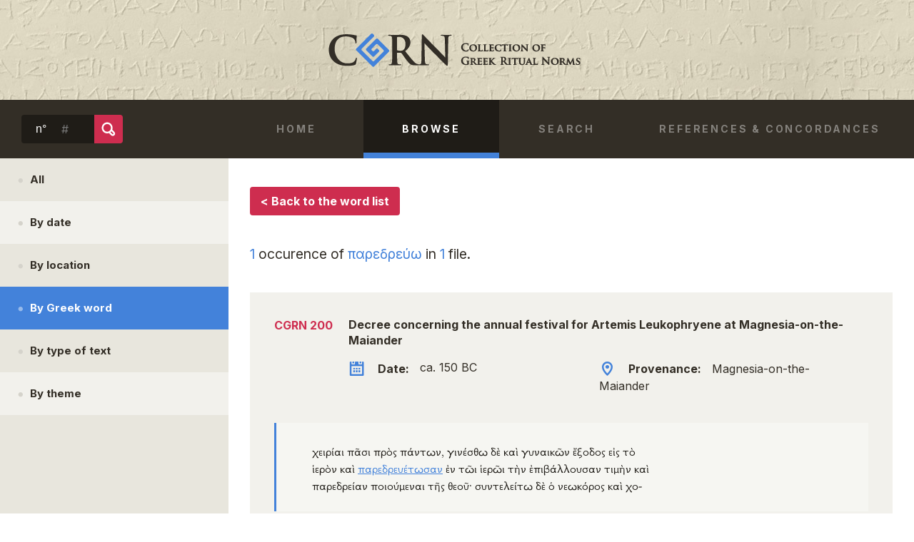

--- FILE ---
content_type: text/html; charset=UTF-8
request_url: http://cgrn.ulg.ac.be/browse/greek/%CF%80%CE%B1%CF%81%CE%B5%CE%B4%CF%81%CE%B5%E1%BD%BB%CF%89/?search=1&strict=1
body_size: 5463
content:


<!doctype html>

<!--[if lt IE 7]><html lang="en-US" class="no-js lt-ie9 lt-ie8 lt-ie7"><![endif]-->
<!--[if (IE 7)&!(IEMobile)]><html lang="en-US" class="no-js lt-ie9 lt-ie8"><![endif]-->
<!--[if (IE 8)&!(IEMobile)]><html lang="en-US" class="no-js lt-ie9"><![endif]-->
<!--[if gt IE 8]><!--> <html lang="en-US" class="no-js"><!--<![endif]-->

	<head>
		<meta charset="utf-8">
				<meta http-equiv="X-UA-Compatible" content="IE=edge">

		<title>CGRN  Browse</title>
				<meta name="HandheldFriendly" content="True">
		<meta name="MobileOptimized" content="320">
		<meta name="viewport" content="width=device-width, initial-scale=1"/>
        <link rel="stylesheet"
              href="https://fonts.googleapis.com/css?family=Inter:400,500,600,700">

				<link rel="apple-touch-icon" href="http://cgrn.ulg.ac.be/wp-content/themes/cgrn/library/images/apple-touch-icon.png">
		<link rel="icon" href="http://cgrn.ulg.ac.be/wp-content/themes/cgrn/favicon.png">
		<!--[if IE]>
			<link rel="shortcut icon" href="http://cgrn.ulg.ac.be/wp-content/themes/cgrn/favicon.ico">
		<![endif]-->
				<meta name="msapplication-TileColor" content="#f01d4f">
		<meta name="msapplication-TileImage" content="http://cgrn.ulg.ac.be/wp-content/themes/cgrn/library/images/win8-tile-icon.png">
            <meta name="theme-color" content="#121212">

		<link rel="pingback" href="http://cgrn.ulg.ac.be/xmlrpc.php">

				<link rel="alternate" type="application/rss+xml" title="CGRN &raquo; Feed" href="http://cgrn.ulg.ac.be/feed/" />
<link rel="alternate" type="application/rss+xml" title="CGRN &raquo; Comments Feed" href="http://cgrn.ulg.ac.be/comments/feed/" />
<link rel="alternate" type="application/rss+xml" title="CGRN &raquo; Browse Comments Feed" href="http://cgrn.ulg.ac.be/browse/feed/" />
		<script type="text/javascript">
			window._wpemojiSettings = {"baseUrl":"https:\/\/s.w.org\/images\/core\/emoji\/72x72\/","ext":".png","source":{"concatemoji":"http:\/\/cgrn.ulg.ac.be\/wp-includes\/js\/wp-emoji-release.min.js"}};
			!function(a,b,c){function d(a){var c,d,e,f=b.createElement("canvas"),g=f.getContext&&f.getContext("2d"),h=String.fromCharCode;return g&&g.fillText?(g.textBaseline="top",g.font="600 32px Arial","flag"===a?(g.fillText(h(55356,56806,55356,56826),0,0),f.toDataURL().length>3e3):"diversity"===a?(g.fillText(h(55356,57221),0,0),c=g.getImageData(16,16,1,1).data,g.fillText(h(55356,57221,55356,57343),0,0),c=g.getImageData(16,16,1,1).data,e=c[0]+","+c[1]+","+c[2]+","+c[3],d!==e):("simple"===a?g.fillText(h(55357,56835),0,0):g.fillText(h(55356,57135),0,0),0!==g.getImageData(16,16,1,1).data[0])):!1}function e(a){var c=b.createElement("script");c.src=a,c.type="text/javascript",b.getElementsByTagName("head")[0].appendChild(c)}var f,g;c.supports={simple:d("simple"),flag:d("flag"),unicode8:d("unicode8"),diversity:d("diversity")},c.DOMReady=!1,c.readyCallback=function(){c.DOMReady=!0},c.supports.simple&&c.supports.flag&&c.supports.unicode8&&c.supports.diversity||(g=function(){c.readyCallback()},b.addEventListener?(b.addEventListener("DOMContentLoaded",g,!1),a.addEventListener("load",g,!1)):(a.attachEvent("onload",g),b.attachEvent("onreadystatechange",function(){"complete"===b.readyState&&c.readyCallback()})),f=c.source||{},f.concatemoji?e(f.concatemoji):f.wpemoji&&f.twemoji&&(e(f.twemoji),e(f.wpemoji)))}(window,document,window._wpemojiSettings);
		</script>
		<style type="text/css">
img.wp-smiley,
img.emoji {
	display: inline !important;
	border: none !important;
	box-shadow: none !important;
	height: 1em !important;
	width: 1em !important;
	margin: 0 .07em !important;
	vertical-align: -0.1em !important;
	background: none !important;
	padding: 0 !important;
}
</style>
<link rel='stylesheet' id='googleFonts-css'  href='//fonts.googleapis.com/css?family=Cinzel%3A400%2C700%2C900' type='text/css' media='all' />
<link rel='stylesheet' id='fontAwesome-css'  href='//maxcdn.bootstrapcdn.com/font-awesome/4.3.0/css/font-awesome.min.css' type='text/css' media='all' />
<link rel='stylesheet' id='ptSans-css'  href='//fonts.googleapis.com/css?family=PT+Sans%3A400%2C700' type='text/css' media='all' />
<link rel='stylesheet' id='bones-stylesheet-css'  href='http://cgrn.ulg.ac.be/wp-content/themes/cgrn/library/css/style.css' type='text/css' media='all' />
<!--[if lt IE 9]>
<link rel='stylesheet' id='bones-ie-only-css'  href='http://cgrn.ulg.ac.be/wp-content/themes/cgrn/library/css/ie.css' type='text/css' media='all' />
<![endif]-->
<link rel='stylesheet' id='shCore-css'  href='http://cgrn.ulg.ac.be/wp-content/themes/cgrn/library/css/shCore.css' type='text/css' media='all' />
<link rel='stylesheet' id='shThemeDefault-css'  href='http://cgrn.ulg.ac.be/wp-content/themes/cgrn/library/css/shThemeDefault.css' type='text/css' media='all' />
<link rel='stylesheet' id='fontawesome-css'  href='//maxcdn.bootstrapcdn.com/font-awesome/4.3.0/css/font-awesome.min.css' type='text/css' media='all' />
<script type='text/javascript' src='http://cgrn.ulg.ac.be/wp-includes/js/jquery/jquery.js'></script>
<script type='text/javascript' src='http://cgrn.ulg.ac.be/wp-includes/js/jquery/jquery-migrate.min.js'></script>
<script type='text/javascript' src='http://cgrn.ulg.ac.be/wp-content/themes/cgrn/library/js/libs/modernizr.custom.min.js'></script>
<script type='text/javascript' src='http://cgrn.ulg.ac.be/wp-content/themes/cgrn/library/js/libs/jquery.selectbox-0.2.min.js'></script>
<script type='text/javascript' src='http://cgrn.ulg.ac.be/wp-content/themes/cgrn/library/js/libs/jquery.slicknav.min.js'></script>
<script type='text/javascript' src='http://cdnjs.cloudflare.com/ajax/libs/fabric.js/1.5.0/fabric.min.js'></script>
<link rel='https://api.w.org/' href='http://cgrn.ulg.ac.be/wp-json/' />
<link rel="canonical" href="http://cgrn.ulg.ac.be/browse/" />
<link rel='shortlink' href='http://cgrn.ulg.ac.be/?p=9' />
<link rel="alternate" type="application/json+oembed" href="http://cgrn.ulg.ac.be/wp-json/oembed/1.0/embed?url=http%3A%2F%2Fcgrn.ulg.ac.be%2Fbrowse%2F" />
<link rel="alternate" type="text/xml+oembed" href="http://cgrn.ulg.ac.be/wp-json/oembed/1.0/embed?url=http%3A%2F%2Fcgrn.ulg.ac.be%2Fbrowse%2F&#038;format=xml" />
<!-- This code is added by Analytify (5.0.5) https://analytify.io/ !-->
			<script>
				(function(i,s,o,g,r,a,m){i['GoogleAnalyticsObject']=r;i[r]=i[r]||function(){
					(i[r].q=i[r].q||[]).push(arguments)},i[r].l=1*new Date();a=s.createElement(o),
					m=s.getElementsByTagName(o)[0];a.async=1;a.src=g;m.parentNode.insertBefore(a,m)
				})

				(window,document,'script','//www.google-analytics.com/analytics.js','ga');
				
					ga('create', 'G-EJ6MQZJF7C', 'auto');ga('send', 'pageview');
			</script>

			<!-- This code is added by Analytify (5.0.5) !-->		<!-- Global site tag (gtag.js) - Google Analytics -->
<script async src="https://www.googletagmanager.com/gtag/js?id=UA-178234169-1"></script>
<script>
  window.dataLayer = window.dataLayer || [];
  function gtag(){dataLayer.push(arguments);}
  gtag('js', new Date());

  gtag('config', 'UA-178234169-1');
</script>

				
	<body class="page page-id-9 page-template-default" itemscope itemtype="http://schema.org/WebPage">

		<div id="container">
			<header class="header" role="banner" itemscope itemtype="http://schema.org/WPHeader">
                <div class="wrapper__logo d-all m-all">
                    <div class="wrapper">
                        <a class="logo d-1of2 m-all" href="http://cgrn.ulg.ac.be">CGRN Collection of Greek Ritual Norms - DEV</a>
                    </div>
                </div>
                <div class="wrapper__nav">
                    <div class="wrapper nav-wrapper">
                        <form role="search" method="get" id="searchform" class="searchform d-1of4 m-3of4 m-1of4" action="http://cgrn.ulg.ac.be/">
    <div>
        <label for="s" class="screen-reader-text">n&#176;</label>
        <input type="search" id="s" name="s" value="" class="m-all" placeholder="#"/>

        <input type="submit" id="searchsubmit" value="Search" ></input>
    </div>
</form>                        <nav role="navigation" id="menu" itemscope itemtype="http://schema.org/SiteNavigationElement">
                            <ul id="menu-general-navigation" class="nav top-nav cf d-3of4 m-3of4"><li id="menu-item-19" class="menu-item menu-item-type-post_type menu-item-object-page menu-item-19"><a href="http://cgrn.ulg.ac.be/">Home</a></li>
<li id="menu-item-18" class="menu-item menu-item-type-post_type menu-item-object-page current-menu-item page_item page-item-9 current_page_item menu-item-18"><a href="http://cgrn.ulg.ac.be/browse/">Browse</a></li>
<li id="menu-item-17" class="menu-item menu-item-type-post_type menu-item-object-page menu-item-17"><a href="http://cgrn.ulg.ac.be/search/">Search</a></li>
<li id="menu-item-50" class="menu-item menu-item-type-post_type menu-item-object-page menu-item-50"><a href="http://cgrn.ulg.ac.be/abbreviations/">References &#038; Concordances</a></li>
</ul>                        </nav>
                                                <div class="slicknav_nav-wrapper"></div>
                    </div>
                </div>



			</header>

			<div id="content">

				<div  class="wrapper cf">


                    				<div id="sidebar1" class="sidebar m-1of4 d-1of4 first-col cf stickem-container" role="complementary">
    
                    <ul class="side-list stickem">
	                    <li ><a href="http://cgrn.ulg.ac.be/browse/"><span class="icon-bullet"></span>All</a></li>
						<li ><a href="http://cgrn.ulg.ac.be/browse/date"><span class="icon-bullet"></span>By date</a></li>
						<li ><a href="http://cgrn.ulg.ac.be/browse/location"><span class="icon-bullet"></span>By location</a></li>
						<li class="current"><a href="http://cgrn.ulg.ac.be/browse/greek"><span class="icon-bullet"></span>By Greek word</a></li>
						<li ><a href="http://cgrn.ulg.ac.be/browse/type"><span class="icon-bullet"></span>By type of text</a></li>
						<li ><a href="http://cgrn.ulg.ac.be/browse/theme"><span class="icon-bullet"></span>By theme</a></li>
                    </ul>

				</div>

                    <main id="main" class="main-sidebar browse m-3of4 d-3of4 cf" role="main" itemscope itemprop="mainContentOfPage" itemtype="http://schema.org/Blog">

                        
	    <a class="back-link btn" href="http://cgrn.ulg.ac.be/browse/greek/Π">< Back to the word list</a>

    <p class="title">
        <span>1</span> occurence of <span>παρεδρεύω</span> in <span>1</span> file.
    </p>


                                                    <ul class="search-list d-all">
                                                                	
                                    
<li class="search-list__item" id="preview-cgrn200">
        <a href="#" onclick="clickLinkSearch('cgrn200','http://cgrn.ulg.ac.be/file/200?lemma1=παρεδρεύω&condition1=exact&strict=1'); return false;">
            <span class="d-1of8 id">CGRN 200</span>

        <div class="d-6of7 search-list__item-wrapper">
                                    <h2>Decree concerning the annual festival for Artemis Leukophryene at Magnesia-on-the-Maiander</h2>
            <span class="d-1of2 date"><span class="icon-calendar"></span><strong>Date:</strong>&nbsp;<ul class="liste-dates-preview"><li>ca. 150 BC</li></ul></span>
                                    <span class="d-1of2 prov"><span class="icon-pin"></span><strong>Provenance:</strong>&nbsp;Magnesia-on-the-Maiander</span>

        </div>

                            
            
            <div class="context-lines-container content boxes-content d-all">
                
<?xml encoding="utf-8" ?><p>&chi;&epsilon;&iota;&rho;&#8055;&alpha;&iota; <span class="word-container" data-lemma="&pi;&#8118;&sigmaf;" data-word="&pi;&#8118;&sigma;&iota;">&pi;&#8118;&sigma;&iota;</span> <span class="word-container" data-lemma="&pi;&rho;&#8057;&sigmaf;" data-word="&pi;&rho;&#8056;&sigmaf;">&pi;&rho;&#8056;&sigmaf;</span> <span class="word-container" data-lemma="&pi;&#8118;&sigmaf;" data-word="&pi;&#8049;&nu;&tau;&omega;&nu;">&pi;&#8049;&nu;&tau;&omega;&nu;</span>, <span class="word-container" data-lemma="&gamma;&#8055;&gamma;&nu;&omicron;&mu;&alpha;&iota;" data-word="&gamma;&iota;&nu;&#8051;&sigma;&theta;&omega;">&gamma;&iota;&nu;&#8051;&sigma;&theta;&omega;</span> &delta;&#8050; &kappa;&alpha;&#8054; <span class="word-container" data-lemma="&gamma;&upsilon;&nu;&#8053;" data-word="&gamma;&upsilon;&nu;&alpha;&iota;&kappa;&#8182;&nu;" data-theme="person group">&gamma;&upsilon;&nu;&alpha;&iota;&kappa;&#8182;&nu;</span> <span class="word-container" data-lemma="&#7956;&xi;&omicron;&delta;&omicron;&sigmaf;" data-word="&#7956;&xi;&omicron;&delta;&omicron;&sigmaf;">&#7956;&xi;&omicron;&delta;&omicron;&sigmaf;</span> <span class="word-container" data-lemma="&epsilon;&#7984;&sigmaf;" data-word="&epsilon;&#7984;&sigmaf;">&epsilon;&#7984;&sigmaf;</span> &tau;&#8056;<br><span class="word-container" data-lemma="&#7985;&epsilon;&rho;&#8057;&sigmaf;" data-word="&#7985;&epsilon;&rho;&#8056;&nu;" data-theme="structure">&#7985;&epsilon;&rho;&#8056;&nu;</span> &kappa;&alpha;&#8054; <span class="word-container highlighted lemma-highlight" data-lemma="&pi;&alpha;&rho;&epsilon;&delta;&rho;&epsilon;&#8059;&omega;" data-word="&pi;&alpha;&rho;&epsilon;&delta;&rho;&epsilon;&upsilon;&#8051;&tau;&omega;&sigma;&alpha;&nu;" data-theme="genericOffering">&pi;&alpha;&rho;&epsilon;&delta;&rho;&epsilon;&upsilon;&#8051;&tau;&omega;&sigma;&alpha;&nu;</span> <span class="word-container" data-lemma="&#7952;&nu;" data-word="&#7952;&nu;">&#7952;&nu;</span> &tau;&#8182;&iota; <span class="word-container" data-lemma="&#7985;&epsilon;&rho;&#8057;&sigmaf;" data-word="&#7985;&epsilon;&rho;&#8182;&iota;" data-theme="structure">&#7985;&epsilon;&rho;&#8182;&iota;</span> &tau;&#8052;&nu; <span class="word-container" data-lemma="&#7952;&pi;&iota;&beta;&#8049;&lambda;&lambda;&omega;" data-word="&#7952;&pi;&iota;&beta;&#8049;&lambda;&lambda;&omicron;&upsilon;&sigma;&alpha;&nu;">&#7952;&pi;&iota;&beta;&#8049;&lambda;&lambda;&omicron;&upsilon;&sigma;&alpha;&nu;</span> <span class="word-container" data-lemma="&tau;&iota;&mu;&#8053;" data-word="&tau;&iota;&mu;&#8052;&nu;" data-theme="genericOffering">&tau;&iota;&mu;&#8052;&nu;</span> &kappa;&alpha;&#8054;<br><span class="word-container" data-lemma="&pi;&alpha;&rho;&epsilon;&delta;&rho;&epsilon;&#8055;&alpha;" data-word="&pi;&alpha;&rho;&epsilon;&delta;&rho;&epsilon;&#8055;&alpha;&nu;" data-theme="genericOffering">&pi;&alpha;&rho;&epsilon;&delta;&rho;&epsilon;&#8055;&alpha;&nu;</span> <span class="word-container" data-lemma="&pi;&omicron;&iota;&#8051;&omega;" data-word="&pi;&omicron;&iota;&omicron;&#8059;&mu;&epsilon;&nu;&alpha;&iota;">&pi;&omicron;&iota;&omicron;&#8059;&mu;&epsilon;&nu;&alpha;&iota;</span> &tau;&#8134;&sigmaf; <span class="word-container" data-lemma="&theta;&epsilon;&#8057;&sigmaf;" data-word="&theta;&epsilon;&omicron;&#8166;" data-theme="deity" data-subtheme="Artemis">&theta;&epsilon;&omicron;&#8166;</span>&middot; <span class="word-container" data-lemma="&sigma;&upsilon;&nu;&tau;&epsilon;&lambda;&#8051;&omega;" data-word="&sigma;&upsilon;&nu;&tau;&epsilon;&lambda;&epsilon;&#8055;&tau;&omega;">&sigma;&upsilon;&nu;&tau;&epsilon;&lambda;&epsilon;&#8055;&tau;&omega;</span> &delta;&#8050; &#8001; <span class="word-container" data-lemma="&nu;&epsilon;&omega;&kappa;&#8057;&rho;&omicron;&sigmaf;" data-word="&nu;&epsilon;&omega;&kappa;&#8057;&rho;&omicron;&sigmaf;" data-theme="personnel">&nu;&epsilon;&omega;&kappa;&#8057;&rho;&omicron;&sigmaf;</span> &kappa;&alpha;&#8054; <span class="word-container" data-lemma="&chi;&omicron;&rho;&#8057;&sigmaf;" data-word="&chi;&omicron;&rho;&omicron;&#8058;&sigmaf;" data-theme="group">&chi;&omicron;-</span></p>
            </div>

                    
    
    </a>
</li>
                                                            </ul>

                                                                                            </main>

			</div>

			<footer class="footer" role="contentinfo" itemscope itemtype="http://schema.org/WPFooter">
                <div class="footer-first d-all">
                    <div class="wrapper">
                        <div class="m-all t-all d-1of3 left">
                            <a href="http://wwww.fnrs.be" target="_blank" title="Accéder au site du FNRS dans un nouvel onglet"><img src="http://cgrn.ulg.ac.be/wp-content/themes/cgrn/library/images/fnrs.png" alt="FNRS la liberté de chercher"/></a>
                            <a href="https://www.uliege.be" target="_blank" title="Accéder au site de l'Université de Liège dans un nouvel onglet"><img src="http://cgrn.ulg.ac.be/wp-content/themes/cgrn/library/images/nvlogoulg.png" alt="Université de Liège"/></a>
                            <a href="https://www.college-de-france.fr" target="_blank" title="Accéder au site du Collège de France dans un nouvel onglet"><img src="http://cgrn.ulg.ac.be/wp-content/themes/cgrn/library/images/logo_CDF.png" alt="Collège de France"/></a>
                        </div>
                        <div class="m-all t-all d-2of3 left">
                            <p class="footer-infos m-all t-3of4  d-all">Background credit: “<a href="http://cgrn.ulg.ac.be/wp-content/uploads/2016/04/Gambreion_ULG.jpg" target="_blank">Squeeze</a> of the inscription of <a href="http://cgrn.ulg.ac.be/file/108">Gambreion</a>, in the collection of the Départment des Sciences de l&#8217;Antiquité, <strong>Université de Liège</strong></p>

                            <p class="footer-infos m-all t-3of4  d-all source-org copyright">&copy; 2026<strong> CGRN</strong>. Website by <a href="http://noomiastudio.com" target="_blank" class="right noomia"></a> and <a class="email-link-footer" href="mailto:&#108;&#097;&#112;&#111;&#105;&#110;&#116;&#101;&#046;&#111;&#108;&#105;&#118;&#105;&#101;&#114;&#064;&#117;&#113;&#097;&#109;&#046;&#099;&#097;">Olivier Lapointe</a>
<!--                                --><!--                                    <a title="Connexion au site" href="--><!--"><span class="fa fa-sign-in"></span></a>-->
<!--                                --><!--                                    <a title="Déconnexion" href="--><!--"><span class="fa fa-sign-out"></span></a>-->
<!--                                -->                            </p>
                        </div>
                    </div>
                </div>
				<div id="inner-footer" class="wrapper cf">
				</div>
			</footer>
		</div>

				<script type='text/javascript'>
/* <![CDATA[ */
var miscellaneous_tracking_options = {"ga_mode":"ga4","tracking_mode":"ga","track_404_page":{"should_track":"off","is_404":false,"current_url":"http:\/\/cgrn.ulg.ac.be\/browse\/greek\/%CF%80%CE%B1%CF%81%CE%B5%CE%B4%CF%81%CE%B5%E1%BD%BB%CF%89\/?search=1&strict=1"},"track_js_error":"off","track_ajax_error":"off"};
/* ]]> */
</script>
<script type='text/javascript' src='http://cgrn.ulg.ac.be/wp-content/plugins/wp-analytify/assets/js/miscellaneous-tracking.js'></script>
<script type='text/javascript' src='http://cgrn.ulg.ac.be/wp-includes/js/comment-reply.min.js'></script>
<script type='text/javascript' src='http://cgrn.ulg.ac.be/wp-content/themes/cgrn/library/js/scripts.js'></script>
<script type='text/javascript' src='http://cgrn.ulg.ac.be/wp-content/themes/cgrn/library/js/map.js'></script>
<script type='text/javascript' src='http://cgrn.ulg.ac.be/wp-content/themes/cgrn/library/js/libs/shCore.js'></script>
<script type='text/javascript' src='http://cgrn.ulg.ac.be/wp-content/themes/cgrn/library/js/libs/shBrushXml.js'></script>
<script type='text/javascript' src='http://cgrn.ulg.ac.be/wp-content/themes/cgrn/library/js/libs/stickem.js'></script>
<script type='text/javascript' src='http://cgrn.ulg.ac.be/wp-content/themes/cgrn/library/js/ibycuskeys.min.js'></script>
<script type='text/javascript' src='http://cgrn.ulg.ac.be/wp-content/themes/cgrn/library/js/libs/sortable.js'></script>
<script type='text/javascript' src='http://cgrn.ulg.ac.be/wp-content/themes/cgrn/library/js/jquery.xdomainrequest.min.js'></script>
<script type='text/javascript'>
/* <![CDATA[ */
var ajaxurl = "http:\/\/cgrn.ulg.ac.be\/wp-admin\/admin-ajax.php";
/* ]]> */
</script>
<script type='text/javascript' src='http://cgrn.ulg.ac.be/wp-content/themes/cgrn/library/js/search.js'></script>
<script type='text/javascript' src='http://cgrn.ulg.ac.be/wp-content/themes/cgrn/library/js/browse.js'></script>
<script type='text/javascript' src='http://cgrn.ulg.ac.be/wp-content/themes/cgrn/library/js/hack_line_number.js'></script>
<script type='text/javascript' src='http://cgrn.ulg.ac.be/wp-includes/js/wp-embed.min.js'></script>

	</body>

</html> <!-- end of site. what a ride! -->


--- FILE ---
content_type: text/css
request_url: http://cgrn.ulg.ac.be/wp-content/themes/cgrn/library/css/style.css
body_size: 25257
content:
/*! Made with Bones: http://themble.com/bones :) */
/******************************************************************
Site Name:
Author:

Stylesheet: Main Stylesheet

Here's where the magic happens. Here, you'll see we are calling in
the separate media queries. The base mobile goes outside any query
and is called at the beginning, after that we call the rest
of the styles inside media queries.

Helpful articles on Sass file organization:
http://thesassway.com/advanced/modular-css-naming-conventions

******************************************************************/
/*********************
IMPORTING PARTIALS
These files are needed at the beginning so that we establish all
our mixins, functions, and variables that we'll be using across
the whole project.
*********************/
/* normalize.css 2012-07-07T09:50 UTC - http://github.com/necolas/normalize.css */
/* ==========================================================================
   HTML5 display definitions
   ========================================================================== */
/**
 * Correct `block` display not defined in IE 8/9.
 */
/******************************************************************
Site Name:
Author:

Stylesheet: Variables

Here is where we declare all our variables like colors, fonts,
base values, and defaults. We want to make sure this file ONLY
contains variables that way our files don't get all messy.
No one likes a mess.

******************************************************************/
/*********************
COLORS
Need help w/ choosing your colors? Try this site out:
http://0to255.com/
*********************/
/*
Here's a great tutorial on how to
use color variables properly:
http://sachagreif.com/sass-color-variables/
*/
/******************************************************************
Site Name:
Author:

Stylesheet: Typography

Need to import a font or set of icons for your site? Drop them in
here or just use this to establish your typographical grid. Or not.
Do whatever you want to...GOSH!

Helpful Articles:
http://trentwalton.com/2012/06/19/fluid-type/
http://ia.net/blog/responsive-typography-the-basics/
http://alistapart.com/column/responsive-typography-is-a-physical-discipline

******************************************************************/
/*********************
FONT FACE (IN YOUR FACE)
*********************/
/*  To embed your own fonts, use this syntax
  and place your fonts inside the
  library/fonts folder. For more information
  on embedding fonts, go to:
  http://www.fontsquirrel.com/
  Be sure to remove the comment brackets.
*/
/*
The following is based of Typebase:
https://github.com/devinhunt/typebase.css
I've edited it a bit, but it's a nice starting point.
*/
/*
 i imported this one in the functions file so bones would look sweet.
 don't forget to remove it for your site.
*/
/*
some nice typographical defaults
more here: http://www.newnet-soft.com/blog/csstypography
*/
/******************************************************************
Site Name:
Author:

Stylesheet: Sass Functions

You can do a lot of really cool things in Sass. Functions help you
make repeated actions a lot easier. They are really similar to mixins,
but can be used for so much more.

Anyway, keep them all in here so it's easier to find when you're
looking for one.

For more info on functions, go here:
http://sass-lang.com/documentation/Sass/Script/Functions.html

******************************************************************/
/*********************
COLOR FUNCTIONS
These are helpful when you're working
with shadows and such things. It's essentially
a quicker way to write RGBA.

Example:
box-shadow: 0 0 4px black(0.3);
compiles to:
box-shadow: 0 0 4px rgba(0,0,0,0.3);
*********************/
/******************************************************************
Site Name:
Author:

Stylesheet: Mixins Stylesheet

This is where you can take advantage of Sass' great features: Mixins.
I won't go in-depth on how they work exactly,
there are a few articles below that will help do that. What I will
tell you is that this will help speed up simple changes like
changing a color or adding CSS3 techniques gradients.

A WORD OF WARNING: It's very easy to overdo it here. Be careful and
remember less is more.

Helpful:
http://sachagreif.com/useful-sass-mixins/
http://thesassway.com/intermediate/leveraging-sass-mixins-for-cleaner-code
http://web-design-weekly.com/blog/2013/05/12/handy-sass-mixins/

******************************************************************/
/*********************
TRANSITION
*********************/
/*
I totally rewrote this to be cleaner and easier to use.
You'll need to be using Sass 3.2+ for these to work.
Thanks to @anthonyshort for the inspiration on these.
USAGE: @include transition(all 0.2s ease-in-out);
*/
/* Noomia
   ========================================================================== */
/******************************************************************
Site Name:
Author:

Stylesheet: Grid Stylesheet

I've seperated the grid so you can swap it out easily. It's
called at the top the style.scss stylesheet.

There are a ton of grid solutions out there. You should definitely
experiment with your own. Here are some recommendations:

http://gridsetapp.com - Love this site. Responsive Grids made easy.
http://susy.oddbird.net/ - Grids using Compass. Very elegant.
http://gridpak.com/ - Create your own responsive grid.
https://github.com/dope/lemonade - Neat lightweight grid.


The grid below is a custom built thingy I modeled a bit after
Gridset. It's VERY basic and probably shouldn't be used on
your client projects. The idea is you learn how to roll your
own grids. It's better in the long run and allows you full control
over your project's layout.

******************************************************************/
/*********************
IMPORTING MODULES
Modules are reusable blocks or elements we use throughout the project.
We can break them up as much as we want or just keep them all in one.
I mean, you can do whatever you want. The world is your oyster. Unless
you hate oysters, then the world is your peanut butter & jelly sandwich.
*********************/
/******************************************************************
Site Name:
Author:

Stylesheet: Alert Styles

If you want to use these alerts in your design, you can. If not,
you can just remove this stylesheet.

******************************************************************/
/******************************************************************
Site Name:
Author:

Stylesheet: Button Styles

Buttons are a pretty important part of your site's style, so it's
important to have a consistent baseline for them. Use this stylesheet
to create all kinds of buttons.

Helpful Links:
http://galp.in/blog/2011/08/02/the-ui-guide-part-1-buttons/

******************************************************************/
/*********************
BUTTON DEFAULTS
We're gonna use a placeholder selector here
so we can use common styles. We then use this
to load up the defaults in all our buttons.

Here's a quick video to show how it works:
http://www.youtube.com/watch?v=hwdVpKiJzac

*********************/
/******************************************************************
Site Name:
Author:

Stylesheet: Form Styles

We put all the form and button styles in here to setup a consistent
look. If we need to customize them, we can do this in the main
stylesheets and just override them. Easy Peasy.

You're gonna see a few data-uri thingies down there. If you're not
sure what they are, check this link out:
http://css-tricks.com/data-uris/
If you want to create your own, use this helpful link:
http://websemantics.co.uk/online_tools/image_to_data_uri_convertor/

******************************************************************/
/*********************
INPUTS
*********************/
/*********************
BASE (MOBILE) SIZE
This are the mobile styles. It's what people see on their phones. If
you set a great foundation, you won't need to add too many styles in
the other stylesheets. Remember, keep it light: Speed is Important.
*********************/
/*********************
LARGER MOBILE DEVICE
This is for devices like the Galaxy Note or something that's
larger than an iPhone but smaller than a tablet. Let's call them
tweeners.
*********************/
/******************************************************************
Site Name:
Author:

Stylesheet: Base Mobile Stylesheet

Be light and don't over style since everything here will be
loaded by mobile devices. You want to keep it as minimal as
possible. This is called at the top of the main stylsheet
and will be used across all viewports.

******************************************************************/
/*********************
GENERAL STYLES
*********************/
article, aside, details, figcaption, figure, footer, header, hgroup, main, nav, section, summary {
  display: block;
  /**
 * Correct `inline-block` display not defined in IE 8/9.
 */
}
audio, canvas, video {
  display: inline-block;
  /**
 * Prevent modern browsers from displaying `audio` without controls.
 * Remove excess height in iOS 5 devices.
 */
}
audio:not([controls]) {
  display: none;
  height: 0;
  /**
 * Address `[hidden]` styling not present in IE 8/9.
 * Hide the `template` element in IE, Safari, and Firefox < 22.
 */
}
[hidden], template {
  display: none;
  /* ==========================================================================
   Base
   ========================================================================== */
  /**
 * 1. Set default font family to sans-serif.
 * 2. Prevent iOS text size adjust after orientation change, without disabling
 *    user zoom.
 */
}
html {
  /* 1 */
  font-family: sans-serif;
  /* 2 */
  -ms-text-size-adjust: 100%;
  /* 2 */
  -webkit-text-size-adjust: 100%;
  /**
 * Remove default margin.
 */
}
body {
  margin: 0;
  /* ==========================================================================
   Links
   ========================================================================== */
  /**
 * Remove the gray background color from active links in IE 10.
 */
}
a {
  background: transparent;
  /**
 * Address `outline` inconsistency between Chrome and other browsers.
 */
}
a:focus {
  outline: thin dotted;
  /**
 * Improve readability when focused and also mouse hovered in all browsers.
 */
}
a:active, a:hover {
  outline: 0;
  /* ==========================================================================
   Typography
   ========================================================================== */
  /**
 * Address variable `h1` font-size and margin within `section` and `article`
 * contexts in Firefox 4+, Safari 5, and Chrome.
 */
}
h1 {
  font-size: 2em;
  margin: 0.67em 0;
  /**
 * Address styling not present in IE 8/9, Safari 5, and Chrome.
 */
}
abbr[title] {
  border-bottom: 1px dotted;
  /**
 * Address style set to `bolder` in Firefox 4+, Safari 5, and Chrome.
 */
}
b, strong, .strong {
  font-weight: bold;
  /**
 * Address styling not present in Safari 5 and Chrome.
 */
}
dfn, em, .em {
  font-style: italic;
  /**
 * Address differences between Firefox and other browsers.
 */
}
hr {
  -moz-box-sizing: content-box;
  box-sizing: content-box;
  height: 0;
  /*
 * proper formatting (http://blog.fontdeck.com/post/9037028497/hyphens)
*/
}
p {
  -webkit-hyphens: auto;
  -epub-hyphens: auto;
  -moz-hyphens: auto;
  hyphens: auto;
  /*
 * Addresses margins set differently in IE6/7.
 */
}
pre {
  margin: 0;
  /**
 * Correct font family set oddly in Safari 5 and Chrome.
 */
}
code, kbd, pre, samp {
  font-family: monospace, serif;
  font-size: 1em;
  /**
 * Improve readability of pre-formatted text in all browsers.
 */
}
pre {
  white-space: pre-wrap;
  /**
 * Set consistent quote types.
 */
}
q {
  quotes: "\201C" "\201D" "\2018" "\2019";
  /**
 * Address inconsistent and variable font size in all browsers.
 */
}
q:before, q:after {
  content: '';
  content: none;
}
small, .small {
  font-size: 75%;
  /**
 * Prevent `sub` and `sup` affecting `line-height` in all browsers.
 */
}
sub, sup {
  font-size: 70%;
  line-height: 0;
  position: relative;
  vertical-align: baseline;
}
sup {
  top: -0.5em;
}
sub {
  bottom: -0.25em;
  /* ==========================================================================
  Lists
========================================================================== */
  /*
 * Addresses margins set differently in IE6/7.
 */
}
dl, menu, ol, ul {
  margin: 1em 0;
}
dd {
  margin: 0;
  /*
 * Addresses paddings set differently in IE6/7.
 */
}
menu {
  padding: 0 0 0 40px;
}
ol, ul {
  padding: 0;
  list-style-type: none;
  /*
 * Corrects list images handled incorrectly in IE7.
 */
}
nav ul, nav ol {
  list-style: none;
  list-style-image: none;
  /* ==========================================================================
  Embedded content
========================================================================== */
  /**
 * Remove border when inside `a` element in IE 8/9.
 */
}
img {
  border: 0;
  /**
 * Correct overflow displayed oddly in IE 9.
 */
}
svg:not(:root) {
  overflow: hidden;
  /* ==========================================================================
   Figures
   ========================================================================== */
  /**
 * Address margin not present in IE 8/9 and Safari 5.
 */
}
figure {
  margin: 0;
  /* ==========================================================================
   Forms
   ========================================================================== */
  /**
 * Define consistent border, margin, and padding.
 */
}
fieldset {
  border: 1px solid #c0c0c0;
  margin: 0 2px;
  padding: 0.35em 0.625em 0.75em;
  /**
 * 1. Correct `color` not being inherited in IE 8/9.
 * 2. Remove padding so people aren't caught out if they zero out fieldsets.
 */
}
legend {
  /* 1 */
  border: 0;
  /* 2 */
  padding: 0;
  /**
 * 1. Correct font family not being inherited in all browsers.
 * 2. Correct font size not being inherited in all browsers.
 * 3. Address margins set differently in Firefox 4+, Safari 5, and Chrome.
 */
}
button, input, select, textarea {
  /* 1 */
  font-family: inherit;
  /* 2 */
  font-size: 100%;
  /* 3 */
  margin: 0;
  /**
 * Address Firefox 4+ setting `line-height` on `input` using `!important` in
 * the UA stylesheet.
 */
}
button, input {
  line-height: normal;
  /**
 * Address inconsistent `text-transform` inheritance for `button` and `select`.
 * All other form control elements do not inherit `text-transform` values.
 * Correct `button` style inheritance in Chrome, Safari 5+, and IE 8+.
 * Correct `select` style inheritance in Firefox 4+ and Opera.
 */
}
button, select {
  text-transform: none;
  /**
 * 1. Avoid the WebKit bug in Android 4.0.* where (2) destroys native `audio`
 *    and `video` controls.
 * 2. Correct inability to style clickable `input` types in iOS.
 * 3. Improve usability and consistency of cursor style between image-type
 *    `input` and others.
 */
}
button, html input[type="button"], input[type="reset"], input[type="submit"] {
  /* 2 */
  -webkit-appearance: button;
  /* 3 */
  cursor: pointer;
  /**
 * Re-set default cursor for disabled elements.
 */
}
button[disabled], html input[disabled] {
  cursor: default;
  /**
 * 1. Address box sizing set to `content-box` in IE 8/9/10.
 * 2. Remove excess padding in IE 8/9/10.
 */
}
input[type="checkbox"], input[type="radio"] {
  /* 1 */
  box-sizing: border-box;
  /* 2 */
  padding: 0;
  /**
 * 1. Address `appearance` set to `searchfield` in Safari 5 and Chrome.
 * 2. Address `box-sizing` set to `border-box` in Safari 5 and Chrome
 *    (include `-moz` to future-proof).
 */
}
input[type="search"] {
  /* 1 */
  -webkit-appearance: textfield;
  -moz-box-sizing: content-box;
  /* 2 */
  -webkit-box-sizing: content-box;
  box-sizing: content-box;
  /**
 * Remove inner padding and search cancel button in Safari 5 and Chrome
 * on OS X.
 */
}
input[type="search"]::-webkit-search-cancel-button, input[type="search"]::-webkit-search-decoration {
  -webkit-appearance: none;
  /**
 * Remove inner padding and border in Firefox 4+.
 */
}
button::-moz-focus-inner, input::-moz-focus-inner {
  border: 0;
  padding: 0;
  /**
 * 1. Remove default vertical scrollbar in IE 8/9.
 * 2. Improve readability and alignment in all browsers.
 */
}
textarea {
  /* 1 */
  overflow: auto;
  /* 2 */
  vertical-align: top;
  /* ==========================================================================
   Tables
   ========================================================================== */
  /**
 * Remove most spacing between table cells.
 */
}
table {
  border-collapse: collapse;
  border-spacing: 0;
}
* {
  -webkit-box-sizing: border-box;
  -moz-box-sizing: border-box;
  box-sizing: border-box;
}
.image-replacement, .ir {
  text-indent: 100%;
  white-space: nowrap;
  overflow: hidden;
}
.clearfix, .cf, .comment-respond {
  zoom: 1;
  /*
use the best ampersand
http://simplebits.com/notebook/2008/08/14/ampersands-2/
*/
}
.clearfix:before, .cf:before, .comment-respond:before, .clearfix:after, .cf:after, .comment-respond:after {
  content: "";
  display: table;
}
.clearfix:after, .cf:after, .comment-respond:after {
  clear: both;
}
span.amp {
  font-family: Baskerville, 'Goudy Old Style', Palatino, 'Book Antiqua', serif !important;
  font-style: italic;
}
@font-face {
  font-family: 'NewAthenaUnicode';
  src: url('../fonts/NewAthenaUnicode.eot');
  src: url('../fonts/NewAthenaUnicode.svg#new_athena_unicoderegular') format('svg'), url('../fonts/NewAthenaUnicode.eot?#iefix') format('embedded-opentype'), url('../fonts/NewAthenaUnicode.woff') format('woff'), url('../fonts/NewAthenaUnicode.ttf') format('truetype');
  font-weight: normal;
  font-style: normal;
}
/* lora-regular - latin */
@font-face {
  font-family: 'Lora';
  font-style: normal;
  font-weight: 400;
  src: local(''),
  url('../fonts/lora-v26-latin/lora-v26-latin-regular.woff2') format('woff2'), /* Chrome 26+, Opera 23+, Firefox 39+ */
  url('../fonts/lora-v26-latin/lora-v26-latin-regular.woff') format('woff'); /* Chrome 6+, Firefox 3.6+, IE 9+, Safari 5.1+ */
}

/* lora-500 - latin */
@font-face {
  font-family: 'Lora';
  font-style: normal;
  font-weight: 500;
  src: local(''),
  url('../fonts/lora-v26-latin/lora-v26-latin-500.woff2') format('woff2'), /* Chrome 26+, Opera 23+, Firefox 39+ */
  url('../fonts/lora-v26-latin/lora-v26-latin-500.woff') format('woff'); /* Chrome 6+, Firefox 3.6+, IE 9+, Safari 5.1+ */
}

/* lora-600 - latin */
@font-face {
  font-family: 'Lora';
  font-style: normal;
  font-weight: 600;
  src: local(''),
  url('../fonts/lora-v26-latin/lora-v26-latin-600.woff2') format('woff2'), /* Chrome 26+, Opera 23+, Firefox 39+ */
  url('../fonts/lora-v26-latin/lora-v26-latin-600.woff') format('woff'); /* Chrome 6+, Firefox 3.6+, IE 9+, Safari 5.1+ */
}

/* lora-700 - latin */
@font-face {
  font-family: 'Lora';
  font-style: normal;
  font-weight: 700;
  src: local(''),
  url('../fonts/lora-v26-latin/lora-v26-latin-700.woff2') format('woff2'), /* Chrome 26+, Opera 23+, Firefox 39+ */
  url('../fonts/lora-v26-latin/lora-v26-latin-700.woff') format('woff'); /* Chrome 6+, Firefox 3.6+, IE 9+, Safari 5.1+ */
}

/* lora-italic - latin */
@font-face {
  font-family: 'Lora';
  font-style: italic;
  font-weight: 400;
  src: local(''),
  url('../fonts/lora-v26-latin/lora-v26-latin-italic.woff2') format('woff2'), /* Chrome 26+, Opera 23+, Firefox 39+ */
  url('../fonts/lora-v26-latin/lora-v26-latin-italic.woff') format('woff'); /* Chrome 6+, Firefox 3.6+, IE 9+, Safari 5.1+ */
}

/* lora-500italic - latin */
@font-face {
  font-family: 'Lora';
  font-style: italic;
  font-weight: 500;
  src: local(''),
  url('../fonts/lora-v26-latin/lora-v26-latin-500italic.woff2') format('woff2'), /* Chrome 26+, Opera 23+, Firefox 39+ */
  url('../fonts/lora-v26-latin/lora-v26-latin-500italic.woff') format('woff'); /* Chrome 6+, Firefox 3.6+, IE 9+, Safari 5.1+ */
}

/* lora-600italic - latin */
@font-face {
  font-family: 'Lora';
  font-style: italic;
  font-weight: 600;
  src: local(''),
  url('../fonts/lora-v26-latin/lora-v26-latin-600italic.woff2') format('woff2'), /* Chrome 26+, Opera 23+, Firefox 39+ */
  url('../fonts/lora-v26-latin/lora-v26-latin-600italic.woff') format('woff'); /* Chrome 6+, Firefox 3.6+, IE 9+, Safari 5.1+ */
}

/* lora-700italic - latin */
@font-face {
  font-family: 'Lora';
  font-style: italic;
  font-weight: 700;
  src: local(''),
  url('../fonts/lora-v26-latin/lora-v26-latin-700italic.woff2') format('woff2'), /* Chrome 26+, Opera 23+, Firefox 39+ */
  url('../fonts/lora-v26-latin/lora-v26-latin-700italic.woff') format('woff'); /* Chrome 6+, Firefox 3.6+, IE 9+, Safari 5.1+ */
}
/*!* eb-garamond-regular - latin-ext_latin_greek-ext_greek *!*/
/*@font-face {*/
/*  font-family: 'Inter';*/
/*  font-style: normal;*/
/*  font-weight: 400;*/
/*  src: local(''),*/
/*  url('../fonts/eb-garamond/eb-garamond-v26-latin-ext_latin_greek-ext_greek-regular.woff2') format('woff2'), !* Chrome 26+, Opera 23+, Firefox 39+ *!*/
/*  url('../fonts/eb-garamond/eb-garamond-v26-latin-ext_latin_greek-ext_greek-regular.woff') format('woff'); !* Chrome 6+, Firefox 3.6+, IE 9+, Safari 5.1+ *!*/
/*}*/
/*!* eb-garamond-500 - latin-ext_latin_greek-ext_greek *!*/
/*@font-face {*/
/*  font-family: 'Inter';*/
/*  font-style: normal;*/
/*  font-weight: 500;*/
/*  src: local(''),*/
/*  url('../fonts/eb-garamond/eb-garamond-v26-latin-ext_latin_greek-ext_greek-500.woff2') format('woff2'), !* Chrome 26+, Opera 23+, Firefox 39+ *!*/
/*  url('../fonts/eb-garamond/eb-garamond-v26-latin-ext_latin_greek-ext_greek-500.woff') format('woff'); !* Chrome 6+, Firefox 3.6+, IE 9+, Safari 5.1+ *!*/
/*}*/
/*!* eb-garamond-600 - latin-ext_latin_greek-ext_greek *!*/
/*@font-face {*/
/*  font-family: 'Inter';*/
/*  font-style: normal;*/
/*  font-weight: 600;*/
/*  src: local(''),*/
/*  url('../fonts/eb-garamond/eb-garamond-v26-latin-ext_latin_greek-ext_greek-600.woff2') format('woff2'), !* Chrome 26+, Opera 23+, Firefox 39+ *!*/
/*  url('../fonts/eb-garamond/eb-garamond-v26-latin-ext_latin_greek-ext_greek-600.woff') format('woff'); !* Chrome 6+, Firefox 3.6+, IE 9+, Safari 5.1+ *!*/
/*}*/
/*!* eb-garamond-700 - latin-ext_latin_greek-ext_greek *!*/
/*@font-face {*/
/*  font-family: 'Inter';*/
/*  font-style: normal;*/
/*  font-weight: 700;*/
/*  src: local(''),*/
/*  url('../fonts/eb-garamond/eb-garamond-v26-latin-ext_latin_greek-ext_greek-700.woff2') format('woff2'), !* Chrome 26+, Opera 23+, Firefox 39+ *!*/
/*  url('../fonts/eb-garamond/eb-garamond-v26-latin-ext_latin_greek-ext_greek-700.woff') format('woff'); !* Chrome 6+, Firefox 3.6+, IE 9+, Safari 5.1+ *!*/
/*}*/
/*!* eb-garamond-800 - latin-ext_latin_greek-ext_greek *!*/
/*@font-face {*/
/*  font-family: 'Inter';*/
/*  font-style: normal;*/
/*  font-weight: 800;*/
/*  src: local(''),*/
/*  url('../fonts/eb-garamond/eb-garamond-v26-latin-ext_latin_greek-ext_greek-800.woff2') format('woff2'), !* Chrome 26+, Opera 23+, Firefox 39+ *!*/
/*  url('../fonts/eb-garamond/eb-garamond-v26-latin-ext_latin_greek-ext_greek-800.woff') format('woff'); !* Chrome 6+, Firefox 3.6+, IE 9+, Safari 5.1+ *!*/
/*}*/
/*!* eb-garamond-italic - latin-ext_latin_greek-ext_greek *!*/
/*@font-face {*/
/*  font-family: 'Inter';*/
/*  font-style: italic;*/
/*  font-weight: 400;*/
/*  src: local(''),*/
/*  url('../fonts/eb-garamond/eb-garamond-v26-latin-ext_latin_greek-ext_greek-italic.woff2') format('woff2'), !* Chrome 26+, Opera 23+, Firefox 39+ *!*/
/*  url('../fonts/eb-garamond/eb-garamond-v26-latin-ext_latin_greek-ext_greek-italic.woff') format('woff'); !* Chrome 6+, Firefox 3.6+, IE 9+, Safari 5.1+ *!*/
/*}*/
/*!* eb-garamond-500italic - latin-ext_latin_greek-ext_greek *!*/
/*@font-face {*/
/*  font-family: 'Inter';*/
/*  font-style: italic;*/
/*  font-weight: 500;*/
/*  src: local(''),*/
/*  url('../fonts/eb-garamond/eb-garamond-v26-latin-ext_latin_greek-ext_greek-500italic.woff2') format('woff2'), !* Chrome 26+, Opera 23+, Firefox 39+ *!*/
/*  url('../fonts/eb-garamond/eb-garamond-v26-latin-ext_latin_greek-ext_greek-500italic.woff') format('woff'); !* Chrome 6+, Firefox 3.6+, IE 9+, Safari 5.1+ *!*/
/*}*/
/*!* eb-garamond-600italic - latin-ext_latin_greek-ext_greek *!*/
/*@font-face {*/
/*  font-family: 'Inter';*/
/*  font-style: italic;*/
/*  font-weight: 600;*/
/*  src: local(''),*/
/*  url('../fonts/eb-garamond/eb-garamond-v26-latin-ext_latin_greek-ext_greek-600italic.woff2') format('woff2'), !* Chrome 26+, Opera 23+, Firefox 39+ *!*/
/*  url('../fonts/eb-garamond/eb-garamond-v26-latin-ext_latin_greek-ext_greek-600italic.woff') format('woff'); !* Chrome 6+, Firefox 3.6+, IE 9+, Safari 5.1+ *!*/
/*}*/
/*!* eb-garamond-700italic - latin-ext_latin_greek-ext_greek *!*/
/*@font-face {*/
/*  font-family: 'Inter';*/
/*  font-style: italic;*/
/*  font-weight: 700;*/
/*  src: local(''),*/
/*  url('../fonts/eb-garamond/eb-garamond-v26-latin-ext_latin_greek-ext_greek-700italic.woff2') format('woff2'), !* Chrome 26+, Opera 23+, Firefox 39+ *!*/
/*  url('../fonts/eb-garamond/eb-garamond-v26-latin-ext_latin_greek-ext_greek-700italic.woff') format('woff'); !* Chrome 6+, Firefox 3.6+, IE 9+, Safari 5.1+ *!*/
/*}*/
/*!* eb-garamond-800italic - latin-ext_latin_greek-ext_greek *!*/
/*@font-face {*/
/*  font-family: 'Inter';*/
/*  font-style: italic;*/
/*  font-weight: 800;*/
/*  src: local(''),*/
/*  url('../fonts/eb-garamond/eb-garamond-v26-latin-ext_latin_greek-ext_greek-800italic.woff2') format('woff2'), !* Chrome 26+, Opera 23+, Firefox 39+ *!*/
/*  url('../fonts/eb-garamond/eb-garamond-v26-latin-ext_latin_greek-ext_greek-800italic.woff') format('woff'); !* Chrome 6+, Firefox 3.6+, IE 9+, Safari 5.1+ *!*/
/*}*/


@font-face {
  font-family: 'icomoon';
  src: url('../fonts/icomoon-webfont.eot');
  src: url('../fonts/icomoon-webfont.svg#icomoon') format('svg'), url('../fonts/icomoon-webfont.eot?#iefix') format('embedded-opentype'), url('../fonts/icomoon-webfont.woff') format('woff'), url('../fonts/icomoon-webfont.ttf') format('truetype');
  font-weight: normal;
  font-style: normal;
}
p {
  -ms-word-wrap: break-word;
  word-break: break-word;
  word-wrap: break-word;
  -webkit-hyphens: auto;
  -moz-hyphens: auto;
  hyphens: auto;
  -webkit-hyphenate-before: 2;
  -webkit-hyphenate-after: 3;
  hyphenate-lines: 3;
}
.last-col {
  float: right;
  padding-right: 0 !important;
  /*
Mobile Grid Styles
These are the widths for the mobile grid.
There are four types, but you can add or customize
them however you see fit.
*/
}
@media (max-width: 1031px) {
  /* Portrait tablet to landscape */  .m-all {
  float: left;
  padding-right: 0.75em;
  width: 100%;
  padding-right: 0;
}
  .m-1of2 {
    float: left;
    padding-right: 0.75em;
    width: 50%;
  }
  .m-1of3 {
    float: left;
    padding-right: 0.75em;
    width: 33.33%;
  }
  .m-2of3 {
    float: left;
    padding-right: 0.75em;
    width: 66.66%;
  }
  .m-1of4 {
    float: left;
    padding-right: 0.75em;
    width: 25%;
  }
  .m-3of4 {
    float: left;
    padding-right: 0.75em;
    width: 75%;
  }
}
@media (min-width: 768px) and (max-width: 1029px) {
  /* Landscape to small desktop */  .t-all {
  float: left;
  padding-right: 0.75em;
  width: 100%;
  padding-right: 0;
}
  .t-1of2 {
    float: left;
    padding-right: 0.75em;
    width: 50%;
  }
  .t-1of3 {
    float: left;
    padding-right: 0.75em;
    width: 33.33%;
  }
  .t-2of3 {
    float: left;
    padding-right: 0.75em;
    width: 66.66%;
  }
  .t-1of4 {
    float: left;
    padding-right: 0.75em;
    width: 25%;
  }
  .t-3of4 {
    float: left;
    padding-right: 0.75em;
    width: 75%;
  }
  .t-1of5 {
    float: left;
    padding-right: 0.75em;
    width: 20%;
  }
  .t-2of5 {
    float: left;
    padding-right: 0.75em;
    width: 40%;
  }
  .t-3of5 {
    float: left;
    padding-right: 0.75em;
    width: 60%;
  }
  .t-4of5 {
    float: left;
    padding-right: 0.75em;
    width: 80%;
  }
}
@media (min-width: 1240px) {
  .d-all {
    float: left;
    padding-right: 0.75em;
    width: 100%;
    padding-right: 0;
  }
  .d-1of2 {
    float: left;
    padding-right: 0.75em;
    width: 50%;
  }
  .d-1of3 {
    float: left;
    padding-right: 0.75em;
    width: 33.33%;
  }
  .d-2of3 {
    float: left;
    padding-right: 0.75em;
    width: 66.66%;
  }
  .d-1of4 {
    float: left;
    padding-right: 0.75em;
    width: 25%;
  }
  .d-3of4 {
    float: left;
    padding-right: 0.75em;
    width: 75%;
  }
  .d-1of5 {
    float: left;
    padding-right: 0.75em;
    width: 20%;
  }
  .d-2of5 {
    float: left;
    padding-right: 0.75em;
    width: 40%;
  }
  .d-3of5 {
    float: left;
    padding-right: 0.75em;
    width: 60%;
  }
  .d-4of5 {
    float: left;
    padding-right: 0.75em;
    width: 80%;
  }
  .d-1of6 {
    float: left;
    padding-right: 0.75em;
    width: 16.66667%;
  }
  .d-1of7 {
    float: left;
    padding-right: 0.75em;
    width: 14.28571%;
  }
  .d-2of7 {
    float: left;
    padding-right: 0.75em;
    width: 28.57143%;
  }
  .d-3of7 {
    float: left;
    padding-right: 0.75em;
    width: 42.85714%;
  }
  .d-4of7 {
    float: left;
    padding-right: 0.75em;
    width: 57.14286%;
  }
  .d-5of7 {
    float: left;
    padding-right: 0.75em;
    width: 71.42857%;
  }
  .d-6of7 {
    float: left;
    padding-right: 0.75em;
    width: 85.71429%;
  }
  .d-1of8 {
    float: left;
    padding-right: 0.75em;
    width: 12.5%;
  }
  .d-1of9 {
    float: left;
    padding-right: 0.75em;
    width: 11.11111%;
  }
  .d-1of10 {
    float: left;
    padding-right: 0.75em;
    width: 10%;
  }
  .d-1of11 {
    float: left;
    padding-right: 0.75em;
    width: 9.09091%;
  }
  .d-1of12 {
    float: left;
    padding-right: 0.75em;
    width: 8.33%;
  }
}
[class^="icon-"], [class*=" icon-"] {
  font-family: 'icomoon';
  speak: none;
  font-style: normal;
  font-weight: normal;
  font-variant: normal;
  text-transform: none;
  /* Better Font Rendering =========== */
  line-height: 1;
  -webkit-font-smoothing: antialiased;
  -moz-osx-font-smoothing: grayscale;
}
.icon-publication:before {
  content: "\e60b";
}
.icon-comment:before {
  content: "\e60c";
}
.icon-author:before {
  content: "\e60d";
}
.icon-plus:before {
  content: "\e609";
}
.icon-minus:before {
  content: "\e60a";
}
.icon-left:before {
  content: "\e607";
}
.icon-right:before {
  content: "\e608";
}
.icon-pin:before {
  content: "\e605";
}
.icon-calendar:before {
  content: "\e606";
}
.icon-svg:before {
  content: "\e600";
}
.icon-bullet:before {
  content: "\e601";
}
.icon-list:before {
  content: "\e602";
}
.icon-printer:before {
  content: "\e603";
}
.icon-upload:before {
  content: "\e604";
}
.alert-help, .alert-info, .alert-error, .alert-success {
  margin: 10px;
  padding: 5px 18px;
  border: 1px solid;
}
.alert-help {
  border-color: #e8dc59;
  background: #ebe16f;
}
.alert-info {
  border-color: #bfe4f4;
  background: #d5edf8;
}
.alert-error {
  border-color: #f8cdce;
  background: #fbe3e4;
}
.alert-success {
  border-color: #deeaae;
  background: #e6efc2;
}
.blue-btn, .comment-reply-link, #submit {
  display: inline-block;
  position: relative;
  font-family: "Helvetica Neue", Helvetica, Arial, sans-serif;
  text-decoration: none;
  color: #fff;
  font-size: 0.9em;
  font-size: 34px;
  line-height: 34px;
  font-weight: normal;
  padding: 0 24px;
  border-radius: 4px;
  border: 0;
  cursor: pointer;
  -webkit-transition: background-color 0.14s ease-in-out;
  -moz-transition: background-color 0.14s ease-in-out;
  -o-transition: background-color 0.14s ease-in-out;
  transition: background-color 0.14s ease-in-out;
  /*********************
CSS3 GRADIENTS
Be careful with these since they can
really slow down your CSS. Don't overdo it.
*********************/
  /* @include css-gradient(#dfdfdf,#f8f8f8); */
  /*
An example button.
You can use this example if you want. Just replace all the variables
and it will create a button dependant on those variables.
*/
}
.blue-btn:hover, .comment-reply-link:hover, #submit:hover, .blue-btn:focus, .comment-reply-link:focus, #submit:focus {
  color: #fff;
  text-decoration: none;
}
.blue-btn:active, .comment-reply-link:active, #submit:active {
  top: 1px;
}
.blue-btn, .comment-reply-link, #submit {
  background-color: #2980b9;
}
.blue-btn:hover, .comment-reply-link:hover, #submit:hover, .blue-btn:focus, .comment-reply-link:focus, #submit:focus {
  background-color: #2574a8;
}
.blue-btn:active, .comment-reply-link:active, #submit:active {
  background-color: #2472a4;
}
input[type="text"], input[type="password"], input[type="datetime"], input[type="datetime-local"], input[type="date"], input[type="month"], input[type="time"], input[type="week"], input[type="number"], input[type="email"], input[type="url"], input[type="search"], input[type="tel"], input[type="color"], select, textarea, .field {
  display: block;
  height: 40px;
  line-height: 40px;
  padding: 0 12px;
  margin-bottom: 14px;
  font-size: 1em;
  color: #5c6b80;
  border-radius: 3px;
  vertical-align: middle;
  box-shadow: none;
  border: 0;
  width: 100%;
  max-width: 400px;
  font-family: 'Lato', "Helvetica Neue", Helvetica, Arial, sans-serif;
  background-color: #eaedf2;
  -webkit-transition: background-color 0.24s ease-in-out;
  -moz-transition: background-color 0.24s ease-in-out;
  -o-transition: background-color 0.24s ease-in-out;
  transition: background-color 0.24s ease-in-out;
  /*********************
CSS3 GRADIENTS
Be careful with these since they can
really slow down your CSS. Don't overdo it.
*********************/
  /* @include css-gradient(#dfdfdf,#f8f8f8); */
}
input[type="text"]:focus, input[type="password"]:focus, input[type="datetime"]:focus, input[type="datetime-local"]:focus, input[type="date"]:focus, input[type="month"]:focus, input[type="time"]:focus, input[type="week"]:focus, input[type="number"]:focus, input[type="email"]:focus, input[type="url"]:focus, input[type="search"]:focus, input[type="tel"]:focus, input[type="color"]:focus, select:focus, textarea:focus, .field:focus, input[type="text"]:active, input[type="password"]:active, input[type="datetime"]:active, input[type="datetime-local"]:active, input[type="date"]:active, input[type="month"]:active, input[type="time"]:active, input[type="week"]:active, input[type="number"]:active, input[type="email"]:active, input[type="url"]:active, input[type="search"]:active, input[type="tel"]:active, input[type="color"]:active, select:active, textarea:active, .field:active {
  background-color: #f7f8fa;
  outline: none;
}
input[type="text"].error, input[type="password"].error, input[type="datetime"].error, input[type="datetime-local"].error, input[type="date"].error, input[type="month"].error, input[type="time"].error, input[type="week"].error, input[type="number"].error, input[type="email"].error, input[type="url"].error, input[type="search"].error, input[type="tel"].error, input[type="color"].error, select.error, textarea.error, .field.error, input[type="text"].is-invalid, input[type="password"].is-invalid, input[type="datetime"].is-invalid, input[type="datetime-local"].is-invalid, input[type="date"].is-invalid, input[type="month"].is-invalid, input[type="time"].is-invalid, input[type="week"].is-invalid, input[type="number"].is-invalid, input[type="email"].is-invalid, input[type="url"].is-invalid, input[type="search"].is-invalid, input[type="tel"].is-invalid, input[type="color"].is-invalid, select.is-invalid, textarea.is-invalid, .field.is-invalid {
  color: #fbe3e4;
  border-color: #fbe3e4;
  background-color: #fff;
  background-position: 99% center;
  background-repeat: no-repeat;
  background-image: url([data-uri]);
  outline-color: #fbe3e4;
}
input[type="text"].success, input[type="password"].success, input[type="datetime"].success, input[type="datetime-local"].success, input[type="date"].success, input[type="month"].success, input[type="time"].success, input[type="week"].success, input[type="number"].success, input[type="email"].success, input[type="url"].success, input[type="search"].success, input[type="tel"].success, input[type="color"].success, select.success, textarea.success, .field.success, input[type="text"].is-valid, input[type="password"].is-valid, input[type="datetime"].is-valid, input[type="datetime-local"].is-valid, input[type="date"].is-valid, input[type="month"].is-valid, input[type="time"].is-valid, input[type="week"].is-valid, input[type="number"].is-valid, input[type="email"].is-valid, input[type="url"].is-valid, input[type="search"].is-valid, input[type="tel"].is-valid, input[type="color"].is-valid, select.is-valid, textarea.is-valid, .field.is-valid {
  color: #e6efc2;
  border-color: #e6efc2;
  background-color: #fff;
  background-position: 99% center;
  background-repeat: no-repeat;
  background-image: url([data-uri]);
  outline-color: #e6efc2;
}
input[type="text"][disabled], input[type="password"][disabled], input[type="datetime"][disabled], input[type="datetime-local"][disabled], input[type="date"][disabled], input[type="month"][disabled], input[type="time"][disabled], input[type="week"][disabled], input[type="number"][disabled], input[type="email"][disabled], input[type="url"][disabled], input[type="search"][disabled], input[type="tel"][disabled], input[type="color"][disabled], select[disabled], textarea[disabled], .field[disabled], input[type="text"].is-disabled, input[type="password"].is-disabled, input[type="datetime"].is-disabled, input[type="datetime-local"].is-disabled, input[type="date"].is-disabled, input[type="month"].is-disabled, input[type="time"].is-disabled, input[type="week"].is-disabled, input[type="number"].is-disabled, input[type="email"].is-disabled, input[type="url"].is-disabled, input[type="search"].is-disabled, input[type="tel"].is-disabled, input[type="color"].is-disabled, select.is-disabled, textarea.is-disabled, .field.is-disabled {
  cursor: not-allowed;
  border-color: #cfcfcf;
  opacity: 0.6;
}
input[type="text"][disabled]:focus, input[type="password"][disabled]:focus, input[type="datetime"][disabled]:focus, input[type="datetime-local"][disabled]:focus, input[type="date"][disabled]:focus, input[type="month"][disabled]:focus, input[type="time"][disabled]:focus, input[type="week"][disabled]:focus, input[type="number"][disabled]:focus, input[type="email"][disabled]:focus, input[type="url"][disabled]:focus, input[type="search"][disabled]:focus, input[type="tel"][disabled]:focus, input[type="color"][disabled]:focus, select[disabled]:focus, textarea[disabled]:focus, .field[disabled]:focus, input[type="text"].is-disabled:focus, input[type="password"].is-disabled:focus, input[type="datetime"].is-disabled:focus, input[type="datetime-local"].is-disabled:focus, input[type="date"].is-disabled:focus, input[type="month"].is-disabled:focus, input[type="time"].is-disabled:focus, input[type="week"].is-disabled:focus, input[type="number"].is-disabled:focus, input[type="email"].is-disabled:focus, input[type="url"].is-disabled:focus, input[type="search"].is-disabled:focus, input[type="tel"].is-disabled:focus, input[type="color"].is-disabled:focus, select.is-disabled:focus, textarea.is-disabled:focus, .field.is-disabled:focus, input[type="text"][disabled]:active, input[type="password"][disabled]:active, input[type="datetime"][disabled]:active, input[type="datetime-local"][disabled]:active, input[type="date"][disabled]:active, input[type="month"][disabled]:active, input[type="time"][disabled]:active, input[type="week"][disabled]:active, input[type="number"][disabled]:active, input[type="email"][disabled]:active, input[type="url"][disabled]:active, input[type="search"][disabled]:active, input[type="tel"][disabled]:active, input[type="color"][disabled]:active, select[disabled]:active, textarea[disabled]:active, .field[disabled]:active, input[type="text"].is-disabled:active, input[type="password"].is-disabled:active, input[type="datetime"].is-disabled:active, input[type="datetime-local"].is-disabled:active, input[type="date"].is-disabled:active, input[type="month"].is-disabled:active, input[type="time"].is-disabled:active, input[type="week"].is-disabled:active, input[type="number"].is-disabled:active, input[type="email"].is-disabled:active, input[type="url"].is-disabled:active, input[type="search"].is-disabled:active, input[type="tel"].is-disabled:active, input[type="color"].is-disabled:active, select.is-disabled:active, textarea.is-disabled:active, .field.is-disabled:active {
  background-color: #d5edf8;
}
input[type="password"] {
  letter-spacing: 0.3em;
}
textarea {
  max-width: 100%;
  min-height: 120px;
  line-height: 1.5em;
}
select {
  /* 1 */
  -webkit-appearance: none;
  background-image: url([data-uri]);
  background-repeat: no-repeat;
  background-position: 97.5% center;
}
.sbHolder {
  height: 40px;
  position: relative;
  width: 100%;
  background-color: white;
}
.sbSelector {
  display: block;
  height: 40px;
  left: 0;
  line-height: 40px;
  outline: none;
  overflow: hidden;
  position: absolute;
  top: 0;
  width: 100%;
  padding: 0 10px;
}
.sbSelector:link, .sbSelector:visited, .sbSelector:hover {
  color: rgba(41, 56, 39, 0.5);
  outline: none;
  text-decoration: none;
}
.sbToggle {
  background: url('../images/select-icons.png') 0 -116px no-repeat;
  display: block;
  height: 40px;
  outline: none;
  position: absolute;
  right: 0;
  top: 4px;
  width: 40px;
}
.sbToggle:hover {
  background: url('../images/select-icons.png') 0 -167px no-repeat;
}
.sbToggleOpen {
  background: url('../images/select-icons.png') 0 -16px no-repeat;
}
.sbToggleOpen:hover {
  background: url('../images/select-icons.png') 0 -66px no-repeat;
}
.sbOptions {
  list-style: none;
  margin: 0;
  padding: 0;
  position: absolute;
  top: 40px;
  width: 100%;
  z-index: 1;
  overflow-y: auto;
  background-color: white;
}
.sbOptions li {
  padding: 0;
}
.sidebar .sbHolder {
  margin: 7px 0 0 0;
  border-radius: 4px;
}
.sidebar .sbHolder a {
  border-radius: 4px;
}
.sidebar .sbHolder .sbToggle + a {
  border: 1px solid white;
}
.sidebar .sbHolder ul {
  border-top: none;
  border-radius: 0 0 4px 4px;
}
.sidebar .sbHolder ul li a {
  display: block;
  outline: none;
  padding: 7px 0 4px 10px;
  background-color: white;
  color: #332e26;
  line-height: 30px;
  background-color: white;
  border-radius: 0;
}
.sidebar .sbHolder ul li a:hover {
  color: #4382da;
  background-color: #e8e6dd;
}
.sidebar .sbHolder ul li:last-child a {
  border-radius: 0 0 4px 4px;
}
.sbHolder a:link, .sbHolder a:visited {
  color: #332e26;
  text-decoration: none;
}
.sbHolder a.sbSelector:hover, .sbHolder a.sbSelector:focus, .sbHolder a.sbFocus {
  color: #ce2d4f;
}
.sbOptions li.last a {
  border-bottom: none;
}
.sbOptions .sbDisabled {
  border-bottom: dotted 1px #515151;
  color: #999;
  display: block;
  padding: 7px 0 7px 3px;
}
.sbOptions .sbGroup {
  border-bottom: dotted 1px #515151;
  display: block;
  font-weight: bold;
  padding: 7px 0 7px 3px;
}
.sbOptions .sbSub {
  padding-left: 17px;
}
.slicknav_menu {
  display: none;
}
@media screen and (max-width: 1031px) {
  /*
    Mobile Menu Core Style
*/  .js #menu {
  display: none;
}
  .js .slicknav_menu {
    display: block;
  }
}
.slicknav_btn {
  position: relative;
  display: block;
  vertical-align: middle;
  float: right;
  padding: 0.438em 0.625em 0.438em 0.625em;
  line-height: 1.125em;
  cursor: pointer;
}
.slicknav_menu .slicknav_menutxt {
  display: none;
  line-height: 1.188em;
  float: left;
}
.slicknav_menu .slicknav_icon {
  float: left;
  margin: 0.188em 0 0 0.438em;
}
.slicknav_menu .slicknav_no-text {
  margin: 0;
}
.slicknav_menu .slicknav_icon-bar {
  display: block;
  width: 1em;
  height: 0.08em;
  -webkit-border-radius: 1px;
  -moz-border-radius: 1px;
  border-radius: 1px;
  -webkit-box-shadow: 0 3px 0 #fff;
  -moz-box-shadow: 0 3px 0 #fff;
  box-shadow: 0 3px 0 #fff;
}
.slicknav_btn .slicknav_icon-bar + .slicknav_icon-bar {
  margin-top: 0.188em;
}
.slicknav_nav {
  clear: both;
}
.slicknav_nav ul, .slicknav_nav li {
  display: block;
  border-bottom: 1px solid #332e26;
}
.slicknav_nav li:last-of-type {
  border-bottom: none;
}
.slicknav_nav li:hover {
  background-color: #50483c;
}
.slicknav_nav .slicknav_arrow {
  font-size: 0.8em;
  margin: 0 0 0 0.4em;
}
.slicknav_nav .slicknav_item {
  cursor: pointer;
}
.slicknav_nav .slicknav_row {
  display: block;
}
.slicknav_nav a {
  display: block;
  width: 100%;
  color: #f8f8f8;
  text-transform: uppercase;
  font-family: Lora, "Georgia", Cambria, Times New Roman, Times, serif;
}
.slicknav_nav a:hover, .slicknav_nav a:visited {
  color: #fff !important;
}
.slicknav_nav .slicknav_item a, .slicknav_nav .slicknav_parent-link a {
  display: inline;
}
.slicknav_menu:before, .slicknav_menu:after {
  content: " ";
  display: table;
}
.slicknav_menu:after {
  clear: both;
  /* IE6/7 support */
}
.slicknav_menu {
  *zoom: 1;
  /*
    User Default Style
    Change the following styles to modify the appearance of the menu.
*/
}
.slicknav_menu {
  font-size: 16px;
  position: relative;
  /* Button */
}
.slicknav_btn {
  margin: 0;
  padding: 0;
  text-decoration: none;
  text-shadow: 0 1px 1px rgba(255, 255, 255, 0.75);
  -webkit-border-radius: 4px;
  -moz-border-radius: 4px;
  border-radius: 4px;
  font-size: 4em;
  position: absolute;
  top: 161px;
  right: 20px;
  -webkit-transition: all 0.2s ease-in-out;
  -moz-transition: all 0.2s ease-in-out;
  -o-transition: all 0.2s ease-in-out;
  transition: all 0.2s ease-in-out;
  /*********************
CSS3 GRADIENTS
Be careful with these since they can
really slow down your CSS. Don't overdo it.
*********************/
  /* @include css-gradient(#dfdfdf,#f8f8f8); */
  background: #ce2d4f url('../images/burger-menu.svg') no-repeat center center;
  height: 40px;
  width: 40px;
  /* Button Text */
}
.slicknav_btn span {
  display: none;
}
.slicknav_menu .slicknav_menutxt {
  color: #fff;
  font-weight: bold;
  text-shadow: 0 1px 3px #000;
  /* Button Lines */
}
.slicknav_menu .slicknav_icon-bar {
  color: white;
}
.slicknav_icon-bar {
  height: 30px;
}
.slicknav_nav {
  color: #fff;
  margin: 0;
  padding: 0;
  font-size: 0.875em;
  background-color: #423b31;
}
.slicknav_nav li a {
  height: 61px;
  line-height: 61px;
  padding: 0 30px;
  font-size: 16px;
}
.slicknav_nav, .slicknav_nav ul {
  list-style: none;
  overflow: hidden;
}
.slicknav_nav ul {
  padding: 0;
  margin: 0 0 0 20px;
}
.slicknav_nav .slicknav_row {
  padding: 5px 10px;
  margin: 2px 5px;
}
.slicknav_nav a {
  margin: 0;
  text-decoration: none;
  color: #fff;
}
.slicknav_nav .slicknav_item a, .slicknav_nav .slicknav_parent-link a {
  padding: 10px 0;
  margin: 0;
}
.slicknav_nav .slicknav_txtnode {
  margin-left: 15px;
}
.slicknav_open {
  -webkit-transform: rotate(90deg);
  transform: rotate(90deg);
}
body {
  font-family: 'Lato', "Helvetica Neue", Helvetica, Arial, sans-serif;
/*  font-size: 100%; */
  font-size: 16px;
  line-height: 1.5;
  color: #5c6b80;
  background-color: white;
  -webkit-font-smoothing: antialiased;
  -moz-osx-font-smoothing: grayscale;
}
body a {
  color: #4382da;
}
body a:hover {
  text-decoration: none;
  color: #4382da;
}
body a:visited, .switcher a.prev, .switcher a.next {
  color: #4382da;
}
body a[rel="external"] i {
  margin-left: 5px;
}
i.fa {
  display: inline !important;
}
.btn {
  display: inline-block;
  background: #ce2d4f;
  line-height: 40px;
  padding: 0 15px;
  color: #fff !important;
  border: none;
  -moz-border-radius: 4px;
  -webkit-border-radius: 4px;
  border-radius: 4px;
  font-weight: bold;
  text-decoration: none;
}
.btn:hover {
  background: #4382da !important;
}
#main .btn:first-child {
  margin-top: 40px;
}
#main ul {
  margin-bottom: 20px;
  list-style: disc;
  list-style-position: inside;
}
#main ul li {
  margin-bottom: 15px;
}
#main ol {
  margin-bottom: 20px;
  list-style: decimal;
  list-style-position: inside;
}
#main ol li {
  margin-bottom: 15px;
}
main#main {
  float: right;
  min-height: 1150px;
  padding: 0 30px 30px 30px;
}
.page-id-11 main#main {
  min-height: 1250px;
}
.page-id-11 main#main ol {
  list-style-position: outside;
  padding-left: 20px;
}
.page-id-11 main#main ol ul {
  padding-left: 40px;
}
.page-id-11 main#main ol ul li {
  list-style-position: outside;
}
main.browse h1 {
  font-size: 1em;
}
.main-sidebar h1 {
  margin: 40px 0 30px 0;
}
.main-sidebar .title {
  font-size: 1.2em;
  margin: 40px 0 0 0;
}
.main-sidebar .title span {
  color: #4382da;
}
.wrapper {
  width: 100%;
  margin: 0 auto;
  height: 100%;
  max-width: 1280px;
  padding: 0;
  position: relative;
  /********************
WORDPRESS BODY CLASSES
style a page via class
********************/
}
.wrapper__nav {
  background-color: #332e26;
}
.wrapper__nav ::after {
  content: "";
  display: table;
  clear: both;
}
.wrapper__logo {
  height: 140px;
  background: url('../images/banner.jpg') repeat;
  position: relative;
  z-index: 1001;
}
.rtl {
  /* for sites that are read right to left (i.e. hebrew) */
}
.home {
  /* home page */
}
.blog {
  /* blog template page */
}
.archive {
  /* archive page */
}
.date {
  /* date archive page */
}
.date-paged-1 {
  /* replace the number to the corresponding page number */
}
.search {
  /* search page */
}
.search-results {
  /* search result page */
}
.search-no-results {
  /* no results search page */
}
.search-paged-1 {
  /* individual paged search (i.e. body.search-paged-3) */
}
.error404 {
  /* 404 page */
}
.single {
  /* single post page */
}
.postid-1 {
  /* individual post page by id (i.e. body.postid-73) */
}
.single-paged-1 {
  /* individual paged single (i.e. body.single-paged-3) */
}
.attachment {
  /* attatchment page */
}
.attachmentid-1 {
  /* individual attatchment page (i.e. body.attachmentid-763) */
}
.attachment-mime-type {
  /* style mime type pages */
}
.author {
  /* author page */
}
.author-nicename {
  /* user nicename (i.e. body.author-samueladams) */
}
.author-paged-1 {
  /* paged author archives (i.e. body.author-paged-4) for page 4 */
}
.category {
  /* category page */
}
.category-1 {
  /* individual category page (i.e. body.category-6) */
}
.category-paged-1 {
  /* replace the number to the corresponding page number */
}
.tag {
  /* tag page */
}
.tag-slug {
  /* individual tag page (i.e. body.tag-news) */
}
.tag-paged-1 {
  /* replace the number to the corresponding page number */
}
.page-template {
  /* custom page template page */
}
.page-template-page-php {
  /* individual page template (i.e. body.page-template-contact-php */
}
.page-paged-1 {
  /* replace the number to the corresponding page number */
}
.page-parent {
  /* parent page template */
}
.page-child {
  /* child page template */
}
.parent-pageid-1 {
  /* replace the number to the corresponding page number */
}
.logged-in {
  /* if user is logged in */
}
.paged {
  /* paged items like search results or archives */
}
.paged-1 {
  /* individual paged (i.e. body.paged-3) */
  /*********************
LAYOUT & GRID STYLES
*********************/
}
.wrap {
  width: 96%;
  margin: 0 auto;
}
.stickem-container {
  position: relative;
}
.stickit {
  margin-left: 660px;
  position: fixed;
  top: 0;
}
.stickit li {
  width: 100%;
}
.stickit-end {
  bottom: 0;
  position: absolute;
  right: 0;
  /*********************
LINK STYLES
*********************/
}
a, a:visited {
  /* on hover */
  color: #4382da;
  /******************************************************************
H1, H2, H3, H4, H5 STYLES
******************************************************************/
}
a:hover, a:visited:hover, a:focus, a:visited:focus {
  color: #4382da;
  /* on click */
}
a:active, a:visited:active {
  /* mobile tap color */
}
a:link, a:visited:link {
  -webkit-tap-highlight-color : rgba(0, 0, 0, 0.3);
}
h1, .h1, h2, .h2, h3, .h3, h4, .h4, h5, .h5 {
  text-rendering: optimizelegibility;
  /*
	if you're going to use webfonts, be sure to check your weights
	http://css-tricks.com/watch-your-font-weight/
	*/
  /* removing text decoration from all headline links */
  font-weight: 500;
}
h1 a, .h1 a, h2 a, .h2 a, h3 a, .h3 a, h4 a, .h4 a, h5 a, .h5 a {
  text-decoration: none;
}
h1, .h1 {
  font-size: 2.5em;
  line-height: 1.333em;
}
h2, .h2 {
  font-size: 1.75em;
  line-height: 1.4em;
  margin-bottom: 0.375em;
}
h3, .h3 {
  font-size: 1.125em;
}
h4, .h4 {
  font-size: 1.1em;
  font-weight: 700;
}
h5, .h5 {
  font-size: 0.846em;
  line-height: 2.09em;
  letter-spacing: 2px;
  /*********************
HEADER STYLES
*********************/
}
.header {
  background-color: #323944;
}
.logo {
  text-indent: -1001%;
  overflow: hidden;
  background: url('../images/logo.svg') no-repeat center center;
  height: 100%;
  display: block;
  margin: 0 auto;
  float: none;
}
#logo {
  margin: 0.75em 0;
  /*********************
NAVIGATION STYLES
*********************/
  /*
all navs have a .nav class applied via
the wp_menu function; this is so we can
easily write one group of styles for
the navs on the site so our css is cleaner
and more scalable.
*/
}
#logo a {
  color: #fff;
}
.searchform {
  display: block;
  float: left;
  position: relative;
  z-index: 1;
}
.searchform label {
  float: left;
  display: block;
  margin: 21px 0 21px 30px;
  width: 35px;
  height: 40px;
  line-height: 40px;
  padding : 0 0 0 10px;
  background-color: #1f1c17;
  color: #fff;
  border-radius: 4px 0 0 4px;
}
.searchform input[type="submit"] {
  display: block;
  right: 20px;
  width: 40px;
  height: 40px;
  border-radius: 0 4px 4px 0;
  float: right;
  text-indent: -1001%;
  overflow: hidden;
  float: left;
  height: 40px;
  margin: 21px 0;
  border: none;
  background: #ce2d4f url('../images/icon-search.svg') no-repeat center center;
  color: transparent;
}
.searchform input[type="search"] {
  font-family: 'Inter', "Helvetica Neue", Helvetica, Arial, sans-serif;
  width: 13%;
  float: left;
  background-color: #1f1c17;
  height: 40px;
  margin: 21px 0;
  padding: 0 2%;
  border-radius: 0;
}
.nav {
  border-bottom: 0;
  margin: 0;
  height: 82px;
  /* end .nav */
  /*********************
POSTS & CONTENT STYLES
*********************/
}
.nav li:last-child {
  width: 40%;
}
.nav li {
  width: 20%;
  height: 100%;
  border-bottom: 8px solid #332e26;
  line-height: 82px;
  font-size: 1em;
  text-transform: uppercase;
  /* end .menu li */
  /* highlight current page */
}
.nav li a {
  display: block;
  color: #fff;
  text-decoration: none;
  padding: 0;
  text-align: center;
  height: 100%;
  font-weight: 700;
  font-size: 14px;
  letter-spacing: 0.2em;
  font-family: Inter, "Georgia", Cambria, Times New Roman, Times, serif;
  opacity: 0.4;
  /*
          remember this is for mobile ONLY, so there's no need
          to even declare hover styles here, you can do it in
          the style.scss file where it's relevant. We want to
          keep this file as small as possible!
          */
}
.nav li a:hover, .nav li a:focus {
  text-decoration: none !important;
  opacity: 1;
}
.nav li:last-child {
  /*
		so you really have to rethink your dropdowns for mobile.
		you don't want to have it expand too much because the
		screen is so small. How you manage your menu should
		depend on the project. Here's some great info on it:
		http://www.alistapart.com/articles/organizing-mobile/
		*/
}
.nav li ul.sub-menu li a, .nav li ul.children li a {
  padding-left: 30px;
}
.nav li.current-menu-item, .nav li.current_page_item, .nav li.current_page_ancestor {
  /* end current highlighters */
}
h2 {
  margin-top: 40px;
  margin-bottom: 20px;
}
#content {
  font-family: 'Inter', "Helvetica Neue", Helvetica, Arial, sans-serif;
  color: #332e27;
}
#content span.latin-highlight {
  color: #1859b1 !important;
}
/*Trucs Ã  conserver - Transfert - OL*/
.context-lines-container span.hi {
  color: #1859b1 !important;
}
span.avant, span.apres {
  color: #332e27 !important;
}
.context-lines-title-container.content.boxes-content.d-all h5 {
  color: #332e27 !important;
}
div.resultats ol.page-nav-list, main.browse ol.page-nav-list {
  margin-left: auto;
  margin-right: auto;
  width: 100%;
  padding-left: 0px !important;
  margin-bottom:0px !important;
}
/*Fin*/
.hentry {
  background-color: #fff;
  border-radius: 3px;
  margin-bottom: 1.5em;
  border: 1px solid #ccc;
  /* end .hentry */
}
.hentry header {
  border-bottom: 1px solid #f8f9fa;
  padding: 1.5em;
}
.hentry footer {
  padding: 1.5em;
  border-top: 1px solid #f8f9fa;
}
.hentry footer p {
  margin: 0;
}
.single-title, .page-title, .entry-title {
  margin: 0;
}
.archive-title {
  /* want to style individual post classes? Booya! */
}
.post-id {
  /* post by id (i.e. post-3) */
}
.post {
  /* general post style */
}
.page {
  /* general article on a page style */
}
.attachment {
  /* general style on an attatchment */
}
.sticky {
  /* sticky post style */
}
.hentry {
  /* hentry class */
}
.category-slug {
  /* style by category (i.e. category-videos) */
}
.tag-slug {
  /* style by tag (i.e. tag-news) */
  /* post meta */
}
.byline {
  color: #9fa6b4;
  font-style: italic;
  margin: 0;
  /* entry content */
}
.entry-content {
  padding: 1.5em 1.5em 0;
  /* end .entry-content */
}
.entry-content p {
  margin: 0 0 1.5em;
}
.entry-content table {
  width: 100%;
  border: 1px solid #eaedf2;
  margin-bottom: 1.5em;
}
.entry-content table caption {
  margin: 0 0 7px;
  font-size: 0.75em;
  color: #9fa6b4;
  text-transform: uppercase;
  letter-spacing: 1px;
}
.entry-content tr {
  border-bottom: 1px solid #eaedf2;
}
.entry-content tr:nth-child(even) {
  background-color: #f8f9fa;
}
.entry-content td {
  padding: 7px;
  border-right: 1px solid #eaedf2;
}
.entry-content td:last-child {
  border-right: 0;
}
.entry-content th {
  background-color: #f8f9fa;
  border-bottom: 1px solid #eaedf2;
  border-right: 1px solid #eaedf2;
}
.entry-content th:last-child {
  border-right: 0;
}
.entry-content blockquote {
  margin: 0 0 1.5em 0.75em;
  padding: 0 0 0 0.75em;
  border-left: 3px solid #2980b9;
  font-style: italic;
  color: #9fa6b4;
}
.entry-content dd {
  margin-left: 0;
  font-size: 0.9em;
  color: #787878;
  margin-bottom: 1.5em;
}
.entry-content img {
  margin: 0 0 1.5em 0;
  max-width: 100%;
  height: auto;
  /*
			image alignment on a screen this size may be
			a bit difficult. It's set to start aligning
			and floating images at the next breakpoint,
			but it's up to you. Feel free to change it up.
			*/
}
.entry-content .size-auto, .entry-content .size-full, .entry-content .size-large, .entry-content .size-medium, .entry-content .size-thumbnail {
  max-width: 100%;
  height: auto;
}
.entry-content pre {
  background: #323944;
  color: #f8f9fa;
  font-size: 0.9em;
  padding: 1.5em;
  margin: 0 0 1.5em;
  border-radius: 3px;
}
.wp-caption {
  max-width: 100%;
  background: #eee;
  /* images inside wp-caption */
  padding: 5px;
  /* end .wp-caption */
  /* image gallery styles */
}
.wp-caption img {
  max-width: 100%;
  margin-bottom: 0;
  width: 100%;
}
.wp-caption p.wp-caption-text {
  font-size: 0.85em;
  margin: 4px 0 7px;
  text-align: center;
}
.gallery {
  /* end .gallery */
  /* gallery caption styles */
}
.tags {
  margin: 0;
  /******************************************************************
PAGE NAVI STYLES
******************************************************************/
}
.pagination, .wp-prev-next {
  margin: 1.5em 0;
}
.pagination {
  text-align: center;
  /* end .bones_page_navi */
  /* fallback previous & next links */
}
.pagination ul {
  display: inline-block;
  background-color: #fff;
  white-space: nowrap;
  padding: 0;
  clear: both;
  border-radius: 3px;
}
.pagination li {
  padding: 0;
  margin: 0;
  float: left;
  display: inline;
  overflow: hidden;
  border-right: 1px solid #eaedf2;
}
.pagination a, .pagination span {
  margin: 0;
  text-decoration: none;
  padding: 0;
  line-height: 1em;
  font-size: 1em;
  font-weight: normal;
  padding: 0.75em;
  min-width: 1em;
  display: block;
  color: #2980b9;
}
.pagination a:hover, .pagination span:hover, .pagination a:focus, .pagination span:focus {
  background-color: #2980b9;
  color: #fff;
}
.pagination .current {
  cursor: default;
  color: #5c6b80;
}
.pagination .current:hover, .pagination .current:focus {
  background-color: #fff;
  color: #5c6b80;
}
.wp-prev-next {
  /* end .wp-prev-next */
  /******************************************************************
COMMENT STYLES
******************************************************************/
  /* h3 comment title */
}
.wp-prev-next .prev-link {
  float: left;
}
.wp-prev-next .next-link {
  float: right;
}
#comments-title {
  padding: 0.75em;
  margin: 0;
  /* number of comments span */
  border-top: 1px solid #f8f9fa;
}
.commentlist {
  margin: 0;
  list-style-type: none;
}
.comment {
  position: relative;
  clear: both;
  overflow: hidden;
  padding: 1.5em;
  border-bottom: 1px solid #f8f9fa;
  /* comment meta */
}
.comment .comment-author {
  padding: 7px;
  border: 0;
  /* vcard */
}
.comment .vcard {
  margin-left: 50px;
  /* end .commentlist .vcard */
}
.comment .vcard cite.fn {
  font-weight: 700;
  font-style: normal;
}
.comment .vcard time {
  display: block;
  font-size: 0.9em;
  font-style: italic;
}
.comment .vcard time a {
  color: #9fa6b4;
  text-decoration: none;
}
.comment .vcard time a:hover {
  text-decoration: underline;
}
.comment .vcard .avatar {
  position: absolute;
  left: 16px;
  border-radius: 50%;
}
.comment:last-child {
  margin-bottom: 0;
}
.comment .children {
  margin: 0;
  /* end children */
}
.comment .children li {
  /* variations */
}
.comment .children .depth-1 {
  /* change number for different depth */
}
.comment[class*=depth-] {
  margin-top: 1.1em;
}
.comment.depth-1 {
  margin-left: 0;
  margin-top: 0;
}
.comment:not(.depth-1) {
  margin-top: 0;
  margin-left: 7px;
  padding: 7px;
}
.comment.depth-5 {
  /* general comment classes */
}
.comment.odd {
  background-color: #fff;
}
.comment.even {
  background: #f8f9fa;
}
.commentmetadata {
  /* comment content */
}
.comment_content {
  /* end .commentlist .comment_content */
  /* comment reply link */
}
.comment_content p {
  margin: 0.7335em 0 1.5em;
  font-size: 1em;
  line-height: 1.5em;
}
.comment-reply-link {
  font-size: 0.9em;
  float: right;
  /* end .commentlist .comment-reply-link */
  /* edit comment link */
}
.comment-edit-link {
  font-style: italic;
  margin: 0 7px;
  text-decoration: none;
  font-size: 0.9em;
  /******************************************************************
COMMENT FORM STYLES
******************************************************************/
}
.comment-respond {
  padding: 1.5em;
  border-top: 1px solid #f8f9fa;
}
#reply-title {
  margin: 0;
}
.logged-in-as {
  color: #9fa6b4;
  font-style: italic;
  margin: 0;
}
.logged-in-as a {
  color: #5c6b80;
}
.comment-form-comment {
  margin: 1.5em 0 0.75em;
}
.form-allowed-tags {
  padding: 1.5em;
  background-color: #f8f9fa;
  font-size: 0.9em;
  /* comment submit button */
}
#submit {
  float: right;
  font-size: 1em;
  /* comment form title */
}
#comment-form-title {
  margin: 0 0 1.1em;
  /* cancel comment reply link */
}
#cancel-comment-reply {
  /* logged in comments */
}
.comments-logged-in-as {
  /* allowed tags */
}
#allowed_tags {
  margin: 1.5em 10px 0.7335em 0;
  /* no comments */
}
.nocomments {
  margin: 0 20px 1.1em;
  /*********************
SIDEBARS & ASIDES
*********************/
}
.sidebar-files {
  max-height: 268px;
}
.sidebar {
  font-weight: bold;
  float: left;
  margin-top: 0;
  background-color: #e8e6dd;
  min-height: 100%;
  position: relative;
  padding: 0;
  font-size: 15px;
}
.sidebar .side-list {
  margin: 0;
  z-index: 10;
}
.sidebar .side-list li.current a {
  background-color: #4382da !important;
  color: #fff;
}
.sidebar .side-list li.current a span {
  color: #fff !important;
  opacity: 0.45 !important;
}
.sidebar .side-list li:nth-child(2n+1) a {
  background-color: #e8e6dd;
}
.sidebar .side-list li a {
  text-decoration: none;
  display: block;
  padding: 0 20px;
  line-height: 60px;
  color: #332e26;
  background-color: #f2f1ec;
  /* deep nesting */
}
.sidebar .side-list li a span {
  color: #d5d3cb;
  position: relative;
  top: 3px;
  margin-right: 5px;
}
.sidebar .side-list li a:hover span {
  color: #4382da;
}
.sidebar-home {
  padding: 30px;
}

.sidebar-search .form-wrapper {
  background-color: #e8e6dd;
  border: none;
  margin: 0;
  padding: 25px 20px 25px 20px;
}
.sidebar-search .form-wrapper legend {
  padding-bottom: 20px;
  position: relative;
  float: left;
  display: block;
  width: 100%;
}
.sidebar-search .form-wrapper:nth-child(2n) {
  background-color: #f2f1ec;
}
.sidebar-search .form-wrapper input, .sidebar-search .form-wrapper select {
  background-color: white;
  border-radius: 4px;
  margin: 5px 0 10px 0;
}
.sidebar-search .form-wrapper input[type="radio"] {
  display: none;
}
.sidebar-search .form-wrapper input[type="radio"] + label {
  display: inline-block;
  width: 48%;
  cursor: pointer;
}
.sidebar-search .form-wrapper input[type="radio"] + label:before {
  margin: 0 10px 0 0;
  top: 2px;
  position: relative;
  display: inline-block;
  width: 15px;
  height: 15px;
  cursor: pointer;
  content: "";
  background: url('../images/off.svg');
}
.sidebar-search .form-wrapper input[type="radio"]:checked + label:before {
  background-image: url('../images/on.svg');
}
.sidebar-search .form-wrapper #gr-language1, .sidebar-search .form-wrapper #gr-language2 {
  font-family: "NewAthenaUnicode";
}
.sidebar-search .form-wrapper .gr-language1-container, .sidebar-search .form-wrapper .gr-language2-container, .sidebar-search .form-wrapper .theme-a-container, .sidebar-search .form-wrapper .theme-b-container {
  display: block;
}
.sidebar-search .form-wrapper .theme-a-container, .sidebar-search .form-wrapper .theme-b-container {
  display: none;
}
.sidebar-search .form-wrapper .sbHolder .sbSelector {
  text-transform: capitalize;
  color: #999;
  font-weight: normal;
}
.sidebar-search .form-wrapper .sbHolder .sbOptions li {
  height: auto;
  padding: 0px;
}
.sidebar-search .form-wrapper .sbHolder .sbOptions li .sbGroup {
  padding: 0px;
  display: none;
}
.sidebar-search .form-wrapper .sbHolder .sbOptions li a {
  height: 40px;
  line-height: 40px;
  padding: 0 0 0 10px;
  color: #5c6b80;
  border-bottom: 1px dotted #9fa6b4;
}
.sidebar-search .form-wrapper .sbHolder .sbOptions li a:hover {
  color: #ce2d4f;
  background: #f8f9fa;
}
.sidebar-search .form-wrapper .sbHolder .sbOptions .sbSub {
  padding-left: 35px;
  color: #332e27;
  color: rgba(51, 46, 39, .5);
}
.sidebar-search .form-wrapper #theme-a + .sbHolder.disabled, .sidebar-search .form-wrapper #theme-b + .sbHolder.disabled {
  cursor: not-allowed !important;
  border-color: #cfcfcf !important;
  opacity: 0.6 !important;
}
.sidebar-search .form-wrapper #theme-a + .sbHolder.disabled a, .sidebar-search .form-wrapper #theme-b + .sbHolder.disabled a {
  cursor: not-allowed !important;
}
.sidebar-search .form-wrapper #theme-a + .sbHolder.disabled .sbToggle, .sidebar-search .form-wrapper #theme-b + .sbHolder.disabled .sbToggle {
  background-position: 0px -116px !important;
}
.sidebar-search .form-wrapper #theme-a + .sbHolder.disabled .sbOptions, .sidebar-search .form-wrapper #theme-b + .sbHolder.disabled .sbOptions {
  display: none !important;
}
.sidebar-search .form-wrapper span.or {
  color: #4382da;
  margin: 0 10px;
}
.sidebar-search .form-wrapper label:hover {
  cursor: pointer;
}
.sidebar-search .form-wrapper label.label-inactive {
  color: #b5b4af;
}
.sidebar-search .form-wrapper .add-criteria {
  color: #ce2d4f;
  display: inline-block;
  margin-top: 30px;
  text-decoration: none;
}
.sidebar-search .form-wrapper .add-criteria:hover {
  color: #c45129;
}
.sidebar-search .form-wrapper .close-add-criteria {
  color: #ce2d4f;
  float: right;
  font-size: 24px;
  margin-top: -7px;
  text-decoration: none;
}
.sidebar-search .form-wrapper .close-add-criteria:hover {
  color: #c45129;
}
.sidebar-search .form-wrapper .form-wrapper-container-2 {
  display: none;
}
.sidebar-search .form-wrapper p.and {
  color: #4382da;
  margin: 30px 0 25px 0;
  position: relative;
}
.sidebar-search .form-wrapper select + div + label {
  display: block;
  margin-top: 20px;
}
.sidebar-search .form-wrapper.submit a {
  float: left;
  line-height: 40px;
  margin: 0 15px 0 0;
}
.sidebar-search .form-wrapper.submit input {
  float: right;
  margin: 0 0 0 15px;
  background: #ce2d4f !important;
  box-shadow: none !important;
  border: none;
  -moz-border-radius: 4px;
  -webkit-border-radius: 4px;
  border-radius: 4px;
  font-weight: bold;
}
.sidebar-search .form-wrapper.submit input:hover {
  background: #4382da !important;
}
.sidebar-default li a span {
  font-size: 1.8em;
  display: inline-block;
  color: #cccac5;
  top: 4px;
  padding-bottom: 2px;
  position: relative;
  margin: 15px 10px;
  border-bottom: 4px solid #ce2d4f;
}
.sidebar-default li a span.fa {
  padding-left: 4.843px;
  padding-right: 3px;
}
.widget ul li a {
  /* deep nesting */
}
.no-widgets {
  background-color: #fff;
  padding: 1.5em;
  text-align: center;
  border: 1px solid #ccc;
  border-radius: 2px;
  margin-bottom: 1.5em;
  /*********************
FOOTER STYLES
*********************/
}
.footer {
  clear: both;
  background-color: #332e26;
  color: #f8f9fa;
  /*
	if you checked out the link above:
	http://www.alistapart.com/articles/organizing-mobile/
	you'll want to style the footer nav
	a bit more in-depth. Remember to keep
	it simple because you'll have to
	override these styles for the desktop
	view.
	*/
}
.footer .noomia {
  display: inline-block;
  width: 81px;
  height: 14px;
  text-indent: -9999px;
  position: relative;
}
.footer .noomia:before {
  content: '';
  display: block;
  width: 100%;
  height: 100%;
  position: absolute;
  top: 0;
  left: 0;
  background: url(../images/logo-noomia.png) no-repeat;
  background-size: 81px 14px;
  background-position: left center;
  opacity: 0.7;
}
.svg .footer .noomia:before {
  background: url(../images/logo-noomia.svg) no-repeat;
}
.footer .noomia:after {
  content: '';
  display: block;
  width: 0;
  height: 100%;
  position: absolute;
  top: 0;
  left: 0;
  background: url(../images/logo-noomia.png) no-repeat;
  background-size: 81px 14px;
  background-position: left center;
  -webkit-transition: width 0.3s cubic-bezier(0.55, 0.085, 0.68, 0.53);
  -moz-transition: width 0.3s cubic-bezier(0.55, 0.085, 0.68, 0.53);
  -o-transition: width 0.3s cubic-bezier(0.55, 0.085, 0.68, 0.53);
  transition: width 0.3s cubic-bezier(0.55, 0.085, 0.68, 0.53);
  /*********************
CSS3 GRADIENTS
Be careful with these since they can
really slow down your CSS. Don't overdo it.
*********************/
  /* @include css-gradient(#dfdfdf,#f8f8f8); */
}
.svg .footer .noomia:after {
  background: url(../images/logo-noomia.svg) no-repeat;
}
.footer .noomia:hover:after {
  width: 100%;
}
.footer #inner-footer {
  z-index: -1;
}
.footer-first img {
  opacity: 0.9;
  display: inline-block;
  padding: 15px;
  height: 70px;
  margin-left: 20px;
  vertical-align:bottom;
}
.footer-first a:first-child img {
  padding-top: 20px;
  margin-left: 40px;
}
.footer-first .footer-infos {
  margin: 0;
  font-size: 0.8em;
  color: #8d807b;
  float: left;
  text-align: center;
}
.footer-first .footer-infos:first-child {
  margin-top: 20px !important;
}
.footer-first .footer-infos strong {
  color: white;
}
.footer-first p + p {
  text-align: right;
  padding: 5px 0 10px 0;
}
.footer-links {
  /* end .footer-links */
}
.email-link-footer {
  text-decoration:none;
  color:rgb(191, 191, 188);
  font-weight:bold;
}
.email-link-footer:hover {
  color:white;
  font-weight:bold;
}
.copyright {
  /*********************
SEARCH & BROWSE STYLES
*********************/
}
.search-list {
  margin: 40px 0 40px 0;
  padding: 0;
  list-style: none !important;
}
.search-list__item + li {
  margin-top: 20px;
}
.search-list__item a {
  border: 4px solid #f2f1ec;
  display: block;
  background-color: #f2f1ec;
  text-decoration: none;
  color: #1f1c17;
  padding: 30px;
}
.search-list__item a:hover {
  border: 4px solid #ce2d4f;
  color: #1f1c17;
}
.search-list__item a:after {
  content: '';
  display: block;
  clear: both;
}
.search-list__item .id {
  text-transform: uppercase;
  font-weight: bold;
  color: #ce2d4f;
}
.search-list__item-wrapper h2 {
  margin: 0 0 10px 0;
  padding: 0;
  font-size: 1em;
  font-weight: bold;
  color: #332e26;
}
.search-list__item-wrapper span {
  color: #332e26;
}
.search-list__item-wrapper span strong {
  margin: 0 10px;
}
.search-list__item-wrapper span span.icon-calendar, .search-list__item-wrapper span span.icon-pin {
  font-size: 1.7em;
  position: relative;
  top: 6px;
  left: -4px;
  color: #4382da;
}
.search-list__item:after {
  content: '';
  display: block;
  clear: both;
}
.search-list:after {
  content: '';
  display: block;
  clear: both;
}
.page-nav {
  margin: 20px auto 60px auto;
  /*display: inline-block;*/
  /*float: none;*/
  /*text-align: center;*/
  /*********************
BROWSE STYLES
*********************/
}
/*.page-nav-wrapper {*/
/*  display: table-cell;*/
/*  text-align: center;*/
/*}*/
.page-nav-wrapper {
  display: flex;
  width: 100%;
}
.page-nav-list-wrapper {
}
.page-nav {
  display: flex;
  width: 100%;
  justify-content: center;
  align-items: center;
}
.page-nav .change-page-span {
  margin: 0 10px;
  width:40px;
  display:block;
  float:left;
}
.page-nav .change-page {
  display:block;
  width: 100%;
  min-width:40px;
  height: 40px;
  background-color: #ce2d4f;
  text-decoration: none;
  border-radius: 4px;
}
.page-nav .prev {
  background: #ce2d4f url('../images/icons/left.svg') 3px 5px no-repeat;
}
.page-nav .prev:hover {
  background-color: #4382da;
}
.page-nav .next {
  background: #ce2d4f url('../images/icons/right.svg') -1px 5px no-repeat;
}
.page-nav .next:hover {
  background-color: #4382da;
}
.page-nav-list {
  float: left;
  padding: 0;
  margin: 0;
}
.page-nav-list li {
  /*  float: left;*/
  display: inline-block;
  padding: 7.5px;
}
.page-nav-list li a {
  color: #332e26;
  text-decoration: none;
  padding: 10px 10px;
  opacity: 0.45;
}
.page-nav-list li a:hover {
  opacity: 1;
  color: #4382da;
}
.page-nav-list li.current a {
  opacity: 1;
  color: #4382da;
  font-weight: bold;
}
.map {
  display: block;
  /*********************
BIBLIOGRAPHY & GLOSSARY STYLES
*********************/
}
.map #gmap {
  background-color: #332e26;
  display: block;
}
.map .map-nav {
  display: block;
  list-style: none !important;
}
.map .map-nav + .map-nav {
  padding-left: 90px;
}
.map .map-nav li {
  float: left;
  margin: 4px 0;
  font-size: 1em;
}
.map .map-nav li a {
  color: #332e26;
  text-decoration: none;
  opacity: 0.7;
  padding: 0 15px 0 0;
}
.map .map-nav li a span {
  position: relative;
  top: 3px;
  font-size: 1.2em;
}
.map .map-nav li a strong {
  color: #4382da;
}
.map .map-nav li a:hover {
  opacity: 1;
}
.map .map-nav li a:hover span {
  color: #4382da;
}
.map .map-nav li.active a {
  opacity: 1;
}
.map .map-nav li.active a span {
  color: #4382da;
}
.map .map-nav li.current a {
  opacity: 1 !important;
  font-weight: bold !important;
  color: #4382da !important;
}
.map .map-nav li.current a span {
  color: #4382da !important;
}
.map .map-nav:after {
  content: '';
  display: block;
  clear: both;
}
.page-id-13 #menu-item-50, .page-id-35 #menu-item-50, .page-id-37 #menu-item-50, .page-id-39 #menu-item-50, .page-id-41 #menu-item-50 {
  background-color: #1f1c17;
  border-bottom: 8px solid #4382da;
}
.page-id-13 #menu-item-50 a, .page-id-35 #menu-item-50 a, .page-id-37 #menu-item-50 a, .page-id-39 #menu-item-50 a, .page-id-41 #menu-item-50 a {
  text-decoration: none !important;
  opacity: 1;
}
main {
  /*********************
files STYLES
*********************/
}
main .alphabetical-list {
  list-style: none !important;
  margin-bottom: 0px !important;
  margin-top: 40px;
}
main .boxes-content .alphabetical-list {
  list-style: none !important;
  margin-bottom: 0px !important;
  margin-top: 20px;
}

main .boxes-content.liste-greek-words a {
  position:inherit;
  cursor:pointer;
}
main .boxes-content.liste-greek-words a:after {
  border:0px;
}

main .boxes-content.liste-greek-words .greek-list {
  display: block;
  list-style: none !important;
  margin-top: 10px;
  margin-bottom:10px;
  border-top: 2px solid #f2f1ec;
  border-bottom: 2px solid #f2f1ec;
  padding: 10px 0;
}
.liste-greek-words .greek-list li {
  width: 25%;
  margin-bottom:5px;
  display: inline-block;
}
main .boxes-content.liste-themes ul {
  display:block;
  margin-top:5px;
  margin-bottom:5px;
  padding: 0 5px;
  list-style-type:disc;
}
main .boxes-content .table-parsed {
  width:100%;
  overflow:auto;
}
main .boxes-content .table-parsed h5 {
  margin-left:0px;
}
main .boxes-content .table-parsed th,main .boxes-content .table-parsed td {
  cursor:text;
  /*  border: 1px solid #CCC; */
}
main .boxes-content .table-parsed td, main .boxes-content .table-parsed th {
  padding: 8px 10px;
}
main .boxes-content.liste-themes ul li {
  margin-bottom:5px!important;
}
main .boxes-content.liste-themes ul li ul li {
  margin-bottom:3px!important;
  width:25%;
  display:inline-block;
}
main .boxes-content.liste-themes ul ul {
  display:block;
  margin-top:10px;
  margin-bottom:5px!important;
  padding: 0 0;
  list-style-type:disc;
}

main .boxes-content.liste-themes a:after {
  border:0px;
}

main .boxes-content.liste-themes a {
  position:inherit;
  cursor:pointer;
}

main .alphabetical-list__item {
  float: left;
  width: 3.7037%;
  padding: 5px 0;
  height: 35px;
  border-radius: 2px;
}
main .alphabetical-list__item a {
  display: block;
  color: gray;
  color: rgba(0, 0, 0, 0.4);
  text-decoration: none;
  font-family: 'Inter', "Helvetica Neue", Helvetica, Arial, sans-serif;
  font-weight: bold;
  text-align: center;
}
main .alphabetical-list__item a:hover {
  color: #c45129;
}
main .alphabetical-list .active {
  background-color: #4382da;
}
main .alphabetical-list .active a {
  color: white;
}
main .alphabetical-list .active:hover {
  color: white;
}
main .alphabetical-list .star {
  position: relative;
}
main .alphabetical-list .star a {
  font-size: 1.55em;
  position: relative;
  width: 100%;
}
main .glossary-list {
  margin-top: 20px;
}
main .glossary-list__item {
  border: 4px solid #f2f1ec;
  display: block;
  background-color: #f2f1ec;
  text-decoration: none;
  color: #1f1c17;
  padding: 25px 30px;
}
main .glossary-list__item .desc {
  margin: 0;
  padding: 0;
/*  font-size: 1em; */
  font-size: 15px;
  font-weight: normal;
  color: #332e26;
}
main .glossary-list__item .id {
  color: #4382da;
  font-size: 0.9em;
  margin: 0;
  text-transform: none;
}
main .glossary-list .alphabetical-id {
  font-family: 'Inter', "Helvetica Neue", Helvetica, Arial, sans-serif;
  font-weight: bold;
  color: #4382da;
  padding: 20px 12px 5px;
  display: block;
  font-size: 1.4em;
}
.title-content {
  display: table-cell;
  text-align: center;
}
.files-title {
  text-align: center;
  display: block;
  width: 100%;
  font-size: 20px;
  padding: 0 0%;
  font-weight: 400;
  font-style: italic;
  margin-top: 5px;
  font-family: Lora, "Georgia", Cambria, Times New Roman, Times, serif;
}
.switcher {
  display: inline-block;
  text-align: center;
  float: none;
  margin: 40px auto 0px auto;
  padding: 0px;
}
.switcher a {
  color: #ce2d4f;
  width: 40px;
  height: 40px;
  float: left;
  display: block;
  text-decoration: none;
}
.switcher a span:first-child {
  font-size: 1.3em;
  top: 5px;
  position: relative;
}
.switcher a .text {
  display: block;
  text-indent: -1001%;
  overflow: hidden;
}
.switcher a.disabled {
  color: #eaedf2;
  cursor: default;
}
.switcher h2 {
  display: block;
  float: left;
  margin: 0;
  padding: 0;
  font-weight: 700;
  font-size: 22px;
  font-style: italic;
  font-family: Lora, "Georgia", Cambria, Times New Roman, Times, serif;
/*  font-size: 1.3em; */
}
.dynamic-content {
  margin-bottom: 60px;
}
.dynamic-content li {
  display: block;
  margin-bottom: 10px;
}
.dynamic-content .d-1of2 + .d-1of2 {
  padding-left: 0px;
}
.dynamic-content .content {
  padding: 0;
}
.dynamic-content .content h5 {
  font-weight: bold;
  font-size: 1.2em;
  padding: 0;
  margin: 0;
}
.dynamic-content .boxes-content {
  padding: 20px 30px;
  background-color: #f2f1ec;
  font-family: "NewAthenaUnicode";
  line-height: 24px;
}
.dynamic-content .boxes-content.no-wrap {
  white-space: nowrap;
}
.dynamic-content .boxes-content p:first-of-type {
  margin-top: 10px !important;
}
.dynamic-content .boxes-content p:last-of-type {
  margin-bottom: 0 !important;
}
.dynamic-content .boxes-content a {
  text-decoration: none;
  position: relative;
  border-bottom: 1px solid #4382da;
}
/*.dynamic-content .boxes-content a:after {*/
/*  content: '';*/
/*  position: absolute;*/
/*  top: 0;*/
/*  left: 0;*/
/*  right: 0;*/
/*  height: 16px;*/
/*  border-bottom: 1px solid #4382da;*/
/*}*/
/*.dynamic-content .boxes-content a:hover:after {*/
/*  border-bottom: 0px solid #4382da;*/
/*}*/
.dynamic-content .boxes-content a:hover {
 border-bottom: 0px solid #4382da;
}

.dynamic-content .boxes-content ul.themes-list a, .dynamic-content .boxes-content .greek-alphabetical-list a,
.dynamic-content .boxes-content .greek-list a
{
  border-bottom: none;
}

.dynamic-content .boxes-content ul {
  margin-bottom: 0;
}
.dynamic-content .boxes-content ul li {
  margin-bottom: 0;
}
.dynamic-content .visible-content .action-button {
  display: block;
  width: 100%;
}
.dynamic-content .visible-content .action-button-date {
  display: block;
  width:auto!important;
}
.dynamic-content .visible-content p.date-fiche {
  padding:17px 12px;
  font-size: 15px;
}
.dynamic-content .visible-content .action-button:hover {
  cursor: pointer;
}
.dynamic-content .visible-content .action-button span:first-child {
  font-size: 1.1em;
  left: 2px;
}

.page-id-37 table td, .page-id-37 table th {
  min-width: 127.5px;
}
.dynamic-content .visible-content h4 {
  float: left;
  margin: 16px 0;
  font-size: 15px;
}
.dynamic-content .visible-content h4 span:first-child {
  padding: 5px 20px 5px 0;
  color: #4382da;
  position: relative;
  top: 3px;
  font-size: 1.2em;
}
.dynamic-content .visible-content p {
  padding: 19px 20px;
  margin: 0;
}
.dynamic-content .visible-content p.date-justification {
  padding: 0px 0px 0px 45px;
  font-style: italic;
}
.dynamic-content .hidden-content {
  width: 100%;
}
.dynamic-content .hidden-content p {
  margin-top: 0;
}
.dynamic-content .close h4 span:first-child {
  color: #ce2d4f;
}
.dynamic-content .close .hidden-content {
  display: none;
}
.dynamic-content .open h4 span:first-child {
  color: #4382da;
}
.dynamic-content .open .hidden-content {
  display: inline-block;
}
#exportCitation {
  display: none;
  position: fixed;
  top: 0;
  left: 0;
  width: 100%;
  height: 100%;
  background-color: rgba(0, 0, 0, 0.5);
  z-index: 9998;
}
#exportCitation article.citation {
  position: absolute;
  top: 25%;
  left: 50%;
  width: 50%;
  height: 50%;
  background-color: #fff;
  margin-left: -25%;
  padding: 0 0 0 0;
  z-index: 9999;
  -webkit-box-shadow: 0 2px 5px 0 rgba(0, 0, 0, 0.5);
  box-shadow: 0 2px 5px 0 rgba(0, 0, 0, 0.5);
}
#exportCitation article.citation .top {
  width: 100%;
  height: 50px;
  background-color: #332e26;
  color: #fff;
}
#exportCitation article.citation .top a {
  height: 50px;
  width: 50px;
  float: right;
  font-size: 24px;
  color: white;
  text-align: center;
  outline: none;
  line-height: 50px;
}
#exportCitation article.citation .content {
  padding: 2% 5%;
  height: calc(100% - 50px);
  overflow-x: scroll;
  max-height: 100%;
  width: 100% !important;
}
#ShowXml, .show-pdf-ancienne-version {
  display: none;
  position: fixed;
  top: 0;
  left: 0;
  width: 100%;
  height: 100%;
  background-color: rgba(0, 0, 0, 0.5);
  z-index: 9998;
}
#ShowXml article.xml, .show-pdf-ancienne-version article.pdf {
  position: absolute;
  top: 5%;
  left: 50%;
  width: 88%;
  height: 90%;
  background-color: #fff;
  margin-left: -44%;
  padding: 0 0 0 0;
  z-index: 9999;
  -webkit-box-shadow: 0 2px 5px 0 rgba(0, 0, 0, 0.5);
  box-shadow: 0 2px 5px 0 rgba(0, 0, 0, 0.5);
}
#ShowXml article.xml .top, .show-pdf-ancienne-version article.pdf .top {
  width: 100%;
  height: 50px;
  background-color: #332e26;
  color: #fff;
}
#ShowXml article.xml .top a, .show-pdf-ancienne-version article.pdf .top a {
  height: 50px;
  width: 50px;
  float: right;
  font-size: 24px;
  color: white;
  text-align: center;
  outline: none;
  line-height: 50px;
}
#ShowXml article.xml .content, .show-pdf-ancienne-version article.pdf .content {
  height: calc(100% - 50px);
}
#ShowXml article.xml .content > div, .show-pdf-ancienne-version article.pdf .content > div {
  overflow-x: scroll;
  max-height: 100%;
  width: 100% !important;
}
#ShowXml article.xml .content > div .syntaxhighlighter {
  max-height: 100% !important;
  overflow: visible !important;
}
#ShowXml article.xml .content > div .syntaxhighlighter .container .line {
  white-space: normal !important;
}
.page-template-templatesfiche-php .dimensions {
  margin-bottom: 20px;
  margin-top: 16px;
}
.page-template-templatesfiche-php .dimensions li {
  float: left;
  width: 33%;
}
.page-template-templatesfiche-php .dimensions:last-child {
  margin-bottom: 0px !important;
}
.date-list {
  list-style: none !important;
  display: block;
  margin-top: 40px;
  border-top: 2px solid #f2f1ec;
  border-bottom: 2px solid #f2f1ec;
  padding: 15px 0;
}
.date-list li {
  float: left;
  margin: 4px 0;
  font-size: 1em;
}
.date-list li a {
  color: #332e26;
  text-decoration: none;
  text-transform: none;
  opacity: 0.7;
  padding: 0 35px 0 0;
}
.date-list li a span {
  position: relative;
  top: 3px;
  font-size: 1.2em;
}
.date-list li a strong {
  color: #4382da;
}
.date-list li a:hover {
  opacity: 1;
}
.date-list li a:hover span {
  color: #4382da;
}
.date-list li.current a {
  opacity: 1 !important;
  font-weight: bold !important;
  color: #4382da !important;
}
.date-list li.current a span {
  color: #4382da !important;
}
.themes-list, .greek-list {
  display: block;
  list-style: none !important;
  margin-top: 40px;
  border-top: 2px solid #f2f1ec;
  border-bottom: 2px solid #f2f1ec;
  padding: 15px 0;
}
.themes-list li, .greek-list li {
  margin: 8px 0;
  font-size: 1em;
}
.themes-list li ul, .greek-list li ul {
  list-style: none !important;
}
.themes-list li a, .greek-list li a {
  color: #332e26;
  text-decoration: none;
  opacity: 1;
  padding: 0 35px 0 0;
}
.themes-list li a span, .greek-list li a span {
  position: relative;
  top: 3px;
  font-size: 1.2em;
}
.themes-list li a strong, .greek-list li a strong {
  color: #4382da;
}
.themes-list li a:hover, .greek-list li a:hover {
  opacity: 1;
}
.themes-list li a:hover span, .greek-list li a:hover span {
  color: #4382da;
}
.themes-list li.current a, .greek-list li.current a {
  opacity: 1 !important;
  font-weight: bold !important;
  color: #4382da !important;
}
.themes-list li.current a span, .greek-list li.current a span {
  color: #4382da !important;
}
.themes-list li ul, .greek-list li ul {
  margin: 0 0 20px 20px;
}
.themes-list li ul span, .greek-list li ul span {
  color: rgba(51, 46, 38, .4);
}
.greek-list li a {
  text-transform: none;
}
.dynamic-content2 .visible-content .action-button {
  padding: 0px;
}
.dynamic-content2 .visible-content .action-button span {
  font-size: 1.1em;
  left: 2px;
}
.dynamic-content2 .hidden-content {
  width: 100%;
}
.dynamic-content2 .close .action-button span {
  color: #ce2d4f;
}
.dynamic-content2 .close .hidden-content {
  display: none;
}
.dynamic-content2 .open .action-button span {
  color: #4382da;
}
.dynamic-content2 .open .hidden-content {
  display: inline-block;
}
#grec, .context-lines-container {
  font-family: "NewAthenaUnicode";
  line-height: 24px;
  position: relative;
  padding: 20px 30px 20px 50px;
  white-space: normal;
}
#grec .greek-part.apparatus, .context-lines-container .greek-part.apparatus {
  white-space: normal;
  font-size: 0.7em;
}
.greek-part.apparatus {
  margin-top: 25px;
}
#grec span.uppercase, .context-lines-container span.uppercase {
  text-transform: uppercase;
}
#grec .greek-part h5 {
  margin-bottom: 0.8em;
  margin-top: 5px;
}
#grec span.underdot, .context-lines-container span.underdot {
  display: inline-block;
  position: relative;
  -webkit-transition: 0.3s all ease;
  -moz-transition: 0.3s all ease;
  -o-transition: 0.3s all ease;
  transition: 0.3s all ease;
  /*********************
CSS3 GRADIENTS
Be careful with these since they can
really slow down your CSS. Don't overdo it.
*********************/
  /* @include css-gradient(#dfdfdf,#f8f8f8); */
}
#grec > div > br:first-child {
  content: "";
  margin: 2em;
  display: block;
  font-size: 20%;
}
.translation > p:first-of-type {
  margin-top: 10px;
}
#grec span.underdot:before, .context-lines-container span.underdot:before {
  content: '.';
  /* position the dot underneath the character */
  display: inline-block;
  position: absolute;
  bottom: -0.35em;
  /* center the dot horizontally */
  left: 0;
  text-align: center;
  width: 100%;
}
#grec span.lemma-highlight, .context-lines-container span.lemma-highlight, #commentary-parsed span.lemma-highlight {
  color: #4382da !important;
}
#grec span.lemma-highlight span, .context-lines-container span.lemma-highlight span, #commentary-parsed span.lemma-highlight {
  color: #4382da;
}
#grec span.theme-highlight, .context-lines-container span.theme-highlight, #commentary-parsed span.theme-highlight {
  color: #b11818 !important;
}
#grec span.theme-highlight span, .context-lines-container span.theme-highlight span, #commentary-parsed span.theme-highlight span {
  color: #b11818;
}
#grec span.unknown, .context-lines-container span.unknown, #commentary-parsed span.unknown,
#grec span.lost, .context-lines-container span.lost, #commentary-parsed span.lost,
#grec span.cesure-lost, .context-lines-container span.cesure-lost, #commentary-parsed span.cesure-lost {
  display: inline-block;
  position: relative;
  -webkit-transition: 0.3s all ease;
  -moz-transition: 0.3s all ease;
  -o-transition: 0.3s all ease;
  transition: 0.3s all ease;
  /*********************
CSS3 GRADIENTS
Be careful with these since they can
really slow down your CSS. Don't overdo it.
*********************/
  /* @include css-gradient(#dfdfdf,#f8f8f8); */
}
#grec span.unknown.hide, .context-lines-container span.unknown.hide, #commentary-parsed span.unknown.hide,
#grec span.lost.hide, .context-lines-container span.lost.hide, #commentary-parsed span.lost.hide,
#grec span.cesure-lost.hide, .context-lines-container span.cesure-lost.hide, #commentary-parsed span.cesure-lost.hide {
  opacity: 0;
  -webkit-transition: 0.3 all ease;
  -moz-transition: 0.3 all ease;
  -o-transition: 0.3 all ease;
  transition: 0.3 all ease;
  /*********************
CSS3 GRADIENTS
Be careful with these since they can
really slow down your CSS. Don't overdo it.
*********************/
  /* @include css-gradient(#dfdfdf,#f8f8f8); */
}
#grec span.unknown sup.lost-exposant, .context-lines-container span.unknown sup.lost-exposant, #commentary-parsed span.unknown sup.lost-exposant,
#grec span.lost sup.lost-exposant, .context-lines-container span.lost sup.lost-exposant, #commentary-parsed span.lost sup.lost-exposant,
#grec span.cesure-lost sup.lost-exposant, .context-lines-container span.cesure-lost sup.lost-exposant, #commentary-parsed span.cesure-lost sup.lost-exposant
{
  position: absolute;
  top: 5px;
  transform: translateX(-50%);
}
#grec span.supplied, .context-lines-container span.supplied, #commentary-parsed span.supplied {
  position: relative;
  -webkit-transition: 0.3s all ease;
  -moz-transition: 0.3s all ease;
  -o-transition: 0.3s all ease;
  transition: 0.3s all ease;
  /*********************
CSS3 GRADIENTS
Be careful with these since they can
really slow down your CSS. Don't overdo it.
*********************/
  /* @include css-gradient(#dfdfdf,#f8f8f8); */
}

#grec span.supplied span.underdot, .context-lines-container span.supplied span.underdot, #commentary-parsed span.supplied span.underdot {
  display: inline-block;
  position: relative;
  -webkit-transition: 0.3s all ease;
  -moz-transition: 0.3s all ease;
  -o-transition: 0.3s all ease;
  transition: 0.3s all ease;
  text-decoration: underline;
  /*********************
CSS3 GRADIENTS
Be careful with these since they can
really slow down your CSS. Don't overdo it.
*********************/
  /* @include css-gradient(#dfdfdf,#f8f8f8); */
}

#grec span.supplied.hide, .context-lines-container span.supplied.hide, #commentary-parsed span.supplied-hide {
  opacity: 0;
  -webkit-transition: 0.3s all ease;
  -moz-transition: 0.3s all ease;
  -o-transition: 0.3s all ease;
  transition: 0.3s all ease;
  /*********************
CSS3 GRADIENTS
Be careful with these since they can
really slow down your CSS. Don't overdo it.
*********************/
  /* @include css-gradient(#dfdfdf,#f8f8f8); */
}
#grec span.supplied sup.lost-exposant, .context-lines-container span.supplied sup.lost-exposant, #commentary-parsed span.supplied sup.lost-exposant {
  position: absolute;
  top: 5px;
  transform: translateX(-50%);
}
.added-blank {
  display:inline-block;
}
@media screen {
  .dynamic-content .content h5 {
    margin-left:-20px;
  }
  div.greek-part {
    padding-left:20px;
  }
  #grec span.line-number, .context-lines-container span.line-number, #commentary-parsed span.line-number {
    position: absolute;
    left: 10px;
    opacity: 0.5;
    line-height: 24px;
    font-size: 12px;
    color: #5c6b80 !important;
  }
  #grec span.line-direction, .context-lines-container span.line-direction, #commentary-parsed span.line-direction {
    position: absolute;
    left: 45px;
    line-height: 24px;
    font-size: 16px;
    color: #5c6b80 !important;
  }
}

#grec span.incorrect, .context-lines-container span.incorrect, #commentary-parsed span.incorrect {
  display: none;
}
.context-lines-container {
  margin-top: 40px;
  border-left: 3px solid #4382da;
  background-color: rgba(255, 255, 255, 0.3);
  padding: 10px 30px 10px 50px;
}
.context-lines-container .latin-highlight, .context-lines-container .word-container.highlighted {
  text-decoration: underline;
}
.word-container.avecEspace::before,.supplied.avecEspace::before,.span.avecEspace::before {
  content:' ';
}
@-moz-document url-prefix() { .context-lines-container .word-container.highlighted {
  text-decoration:none;
}
}
.page-template-templatesabbreviations-php .search-list__item a, .page-template-templatesbibliography-php .search-list__item a {
  border: none;
  display: inline-block;
  background: transparent;
  text-decoration: underline;
  padding: 0px;
  color: #4382da;
}
.page-template-templatesconcordances-php table, .page-template-templatesglossary-php table {
  margin-top: 40px;
}
table td, table th {
  width: auto;
  line-height: normal;
  border: none;
  padding: 15px 15px;
  min-width: 150px;
}
table td.multiple-lines, table th.multiple-lines {
  line-height: normal;
}
table th {
  background: transparent;
  text-align: left;
  line-height: 40px;
  cursor: pointer;
}
table th span {
  margin-left: 10px;
}
table th span i {
  font-size: 12px !important;
  position: relative;
  top: -1px;
  opacity: 0.2;
}
table th.sorttable_sorted span i.fa-chevron-down {
  opacity: 1;
  color: #4382da;
}
table th.sorttable_sorted_reverse span i.fa-chevron-up {
  opacity: 1;
  color: #4382da;
}
table tr:nth-child(odd) {
  background: #f2f1ec;
}
table thead tr {
  background: transparent !important;
}
#main ul.liste-dates-preview {
  list-style-type: none;
  display: inline-block;
  vertical-align: text-top;
  margin: -2px 0 0 0;
  max-width: 67.5%;
}
#main ul.liste-dates-preview li {
  margin-bottom:5px;
  line-height:1.25em;
}
@media only screen and (min-width: 481px) {
  /******************************************************************
Site Name:
Author:

Stylesheet: 481px and Up Stylesheet

This stylesheet is loaded for larger devices. It's set to
481px because at 480px it would load on a landscaped iPhone.
This isn't ideal because then you would be loading all those
extra styles on that same mobile connection.

A word of warning. This size COULD be a larger mobile device,
so you still want to keep it pretty light and simply expand
upon your base.scss styles.

******************************************************************/
  /*
IMPORTANT NOTE ABOUT SASS 3.3 & UP
You can't use @extend within media queries
anymore, so just be aware that if you drop
them in here, they won't work.
*/
  /*********************
NAVIGATION STYLES
*********************/
  /*********************
TABLET & SMALLER LAPTOPS
This is the average viewing window. So Desktops, Laptops, and
in general anyone not viewing on a mobile device. Here's where
you can add resource intensive styles.
*********************/  .searchform {
  /* .menu is clearfixed inside mixins.scss */
}
  .searchform input {
    width: 62%;
    padding: 0 5%;
  }
  .menu {
    /* end .menu */
    /*********************
POSTS & CONTENT STYLES
*********************/
    /* entry content */
  }
  .menu ul {
    /* end .menu ul */
  }
  .menu ul li {
    /* end .menu ul li */
    /* highlight current page */
  }
  .menu ul li:last-child {
    /*
				plan your menus and drop-downs wisely.
				*/
  }
  .menu ul li.current-menu-item, .menu ul li.current_page_item, .menu ul li.current_page_ancestor {
    /* end current highlighters */
  }
  .entry-content {
    /* end .entry-content */
    /*********************
BROWSE STYLES
*********************/
  }
  .entry-content .alignleft, .entry-content img.alignleft {
    margin-right: 1.5em;
    display: inline;
    float: left;
  }
  .entry-content .alignright, .entry-content img.alignright {
    margin-left: 1.5em;
    display: inline;
    float: right;
  }
  .entry-content .aligncenter, .entry-content img.aligncenter {
    margin-right: auto;
    margin-left: auto;
    display: block;
    clear: both;
  }
  .map {
    /*********************
FOOTER STYLES
*********************/
  }
  .map .canvas-container {
    width: 100% !important;
    height: 320px !important;
  }
  .map .upper-canvas {
    width: 100% !important;
    height: 320px !important;
  }
  .map #gmap {
    background-color: #332e26;
    display: block;
    width: 100% !important;
    height: 320px !important;
  }
  .footer-first {
    text-align: center;
  }
  .footer-first img {
    opacity: 0.9;
    display: inline-block;
    padding: 15px;
    height: 70px;
    margin-left: 20px;
    vertical-align:bottom;
  }
  .footer-first a:first-child img {
    padding-top: 20px;
    margin-left: 40px;
  }
  .footer-first .footer-infos {
    float: none !important;
    margin: 0 auto;
  }
  .footer-first .footer-infos:first-child {
    margin-top: 0px;
  }
}
@media only screen and (min-width: 768px) {
  /******************************************************************
Site Name:
Author:

Stylesheet: Tablet & Small Desktop Stylesheet

Here's where you can start getting into the good stuff.
This size will work on iPads, other tablets, and desktops.
So you can start working with more styles, background images,
and other resources. You'll also notice the grid starts to
come into play. Have fun!

******************************************************************/
  /*********************
GENERAL STYLES
*********************/
  /*********************
DESKTOP
This is the average viewing window. So Desktops, Laptops, and
in general anyone not viewing on a mobile device. Here's where
you can add resource intensive styles.
*********************/
  /*@media only screen and (min-width: 1045px) {

	// styles in 1030up.scss
	@import "breakpoints/1045up";

} // end of media query */
  /*********************
LARGE VIEWING SIZE
This is for the larger monitors and possibly full screen viewers.
*********************/  body {
  /*********************
LAYOUT & GRID STYLES
*********************/
}
  .wrap {
    width: 760px;
    /*********************
HEADER STYLES
*********************/
  }
  #logo {
    /*********************
NAVIGATION STYLES
*********************/
  }
  .nav {
    border: 0;
    /* end .nav */
    /*********************
SIDEBARS & ASIDES
*********************/
  }
  .nav ul {
    background: #323944;
    margin-top: 0;
  }
  .nav li.current-menu-item {
    background-color: #1f1c17;
    border-bottom: 8px solid #4382da;
  }
  .nav li.current-menu-item a {
    text-decoration: none !important;
    opacity: 1;
  }
  .nav li {
    float: left;
    position: relative;
    /* end .menu ul li */
    /* highlight current page */
  }
  .nav li a {
    /*
			you can use hover styles here even though this size
			has the possibility of being a mobile device.
			*/
    border-bottom: 0;
  }
  .nav li a:hover, .nav li a:focus {
    color: #fff;
    text-decoration: underline;
  }
  .nav li:last-child {
    /*
		plan your menus and drop-downs wisely.
		*/
  }
  .nav li ul.sub-menu, .nav li ul.children {
    margin-top: 0;
    border: 1px solid #ccc;
    border-top: 0;
    position: absolute;
    visibility: hidden;
    z-index: 8999;
    /* showing sub-menus */
  }
  .nav li ul.sub-menu li, .nav li ul.children li {
    /* highlight sub-menu current page */
  }
  .nav li ul.sub-menu li a, .nav li ul.children li a {
    padding-left: 10px;
    border-right: 0;
    display: block;
    width: 180px;
    border-bottom: 1px solid #ccc;
  }
  .nav li ul.sub-menu li:last-child, .nav li ul.children li:last-child {
    /*
				if you need to go deeper, go nuts
				just remember deeper menus suck
				for usability. k, bai.
				*/
  }
  .nav li ul.sub-menu li:last-child a, .nav li ul.children li:last-child a {
    border-bottom: 0;
  }
  .nav li ul.sub-menu li ul, .nav li ul.children li ul {
    top: 0;
    left: 100%;
  }
  .nav li:hover > ul {
    top: auto;
    visibility: visible;
  }
  .nav li.current-menu-item, .nav li.current_page_item, .nav li.current_page_ancestor {
    /* end current highlighters */
  }
  .searchform label {
    width: 50px;
    padding : 0 10px 0 20px;
  }
  .searchform input {
    width: 70%;
    padding: 0 5%;
  }
  .widgettitle {
    border-bottom: 2px solid #444;
    margin-bottom: 0.75em;
  }
  .widget {
    padding: 0 10px;
    margin: 2.2em 0;
    /* links widget */
  }
  .widget ul li {
    margin-bottom: 0.75em;
  }
  .widget ul li a {
    /* deep nesting */
  }
  .widget ul li ul {
    margin-top: 0.75em;
    padding-left: 1em;
  }
  .widget_links ul li a {
    /* meta widget */
  }
  .widget_meta ul li a {
    /* pages widget */
  }
  .widget_pages ul li a {
    /* recent-posts widget */
  }
  .widget_recent_entries ul li a {
    /* archives widget */
  }
  .widget_archive option {
    /* tag-cloud widget */
  }
  .widget_tag_cloud a:before {
    /* calendar widget */
  }
  #wp-calendar #prev a {
    /* category widget */
  }
  .widget_categories .level-3 {
    /* recent-comments widget */
  }
  .widget_recent_comments {
    /* search widget */
  }
  .screen-reader-text {
    /* text widget */
  }
}
@media only screen and (min-width: 1240px) {
  /******************************************************************
Site Name: 
Author: 

Stylesheet: Super Large Monitor Stylesheet

You can add some advanced styles here if you like. This kicks in
on larger screens.

******************************************************************/
  /*********************
LARGE VIEWING SIZE
This is for the larger monitors and possibly full screen viewers.
*********************/  .nav {
  font-size: 1.05em;
}
  .sidebar {
    max-height: none;
  }
}
@media only screen and (min-width: 1441px) {
  /******************************************************************
Site Name: 
Author: 

Stylesheet: Super Large Monitor Stylesheet

You can add some advanced styles here if you like. This kicks in
on larger screens.

******************************************************************/
  /*********************
RETINA (2x RESOLUTION DEVICES)
This applies to the retina iPhone (4s) and iPad (2,3) along with
other displays with a 2x resolution. You can also create a media
query for retina AND a certain size if you want. Go Nuts.
*********************/}
@media only screen and (-webkit-min-device-pixel-ratio: 1.5), only screen and (min--moz-device-pixel-ratio: 1.5), only screen and (min-device-pixel-ratio: 1.5) {
  /******************************************************************
Site Name: 
Author: 

Stylesheet: Retina Screens & Devices Stylesheet

When handling retina screens you need to make adjustments, especially
if you're not using font icons. Here you can add them in one neat
place.

******************************************************************/
  /* 

EXAMPLE 
Let's say you have an image and you need to make sure it looks ok
on retina screens. Let's say we have an icon which dimension are
24px x 24px. In your regular stylesheets, it would look something
like this:

.icon {
	width: 24px;
	height: 24px;
	background: url(img/test.png) no-repeat;
}

For retina screens, we have to make some adjustments, so that image
doesn't look blurry. So, taking into account the image above and the
dimensions, this is what we would put in our retina stylesheet:

.icon {
	background: url(img/test@2x.png) no-repeat;
	background-size: 24px 24px;
}

So, you would create the same icon, but at double the resolution, meaning 
it would be 48px x 48px. You'd name it the same, but with a @2x at the end
(this is pretty standard practice). Set the background image so it matches
the original dimensions and you are good to go. 

*/
  /*********************
PRINT STYLESHEET
Feel free to customize this. Remember to add things that won't make
sense to print at the bottom. Things like nav, ads, and forms should
be set to display none.
*********************/}
@media print {
  /******************************************************************
Site Name:
Author:

Stylesheet: Print Stylesheet

This is the print stylesheet. There's probably not a lot
of reasons to edit this stylesheet. If you want to
though, go for it.

******************************************************************/  * {
  background: transparent !important;
  color: black !important;
  text-shadow: none !important;
  filter: none !important;
  -ms-filter: none !important;
}
  a, a:visited {
    color: #444 !important;
    text-decoration: underline;
  }
  /*a:after, a:visited:after {*/
  /*  content: " (" attr(href) ")";*/
  /*}*/
  a abbr[title]:after, a:visited abbr[title]:after {
    content: " (" attr(title) ")";
  }
  .ir a:after, a[href^="javascript:"]:after, a[href^="#"]:after {
    content: "";
  }
  pre, blockquote {
    border: 1px solid #999;
    page-break-inside: avoid;
  }
  thead {
    display: table-header-group;
  }
  tr, img {
    page-break-inside: avoid;
  }
  img {
    max-width: 100% !important;
  }
  @page {
    margin: 2cm 1cm;
  }
  p, h2, h3 {
    orphans: 3;
    widows: 3;
  }
  h2, h3 {
    page-break-after: avoid;
  }
  .sidebar, .page-navigation, .wp-prev-next, .respond-form, nav {
    display: none;
  }
  header.header, footer.footer, .sidebar {
    display: none;
  }
  #main {
    display: block !important;
    width: 95%;
    float: none;
    font-size: 15px;
  }
  #main .title-content {
    display: block;
    text-align: left;
    float: none;
  }
  #main .title-content .switcher {
    width: 100%;
    float: none;
    text-align: left;
  }
  #main .title-content .switcher h2 {
    float: none;
    text-align: center;
  }
  #main .title-content .switcher a {
    display: none;
  }
  #main .files-title {
    padding: 0px;
    float: none;
    text-align: center;
  }
  #main .dynamic-content > li {
    margin-bottom: 40px !important;
  }
  #main .dynamic-content > li p {
    margin: 16px 0;
  }
  #main .dynamic-content .d-all, #main .dynamic-content .d-1of2, #main .dynamic-content .d-1of4 {
    padding: 0px !important;
    float: none !important;
    width: 100% !important;
  }
  #main .dynamic-content .boxes-content {
    background: none;
    padding: 0px;
  }
  #main .dynamic-content h4 {
    float: none;
  }
  #main .dynamic-content h4 span {
    display: none;
  }
  #main .dynamic-content .close .hidden-content {
    display: block;
    float: none;
  }
  /*Prise en charge de l'impression/PDF*/
  div.greek-part {
    padding-left:25px;
  }
  .dynamic-content .content h5 {
    margin-left:-20px;
  }
  #grec span.line-number, .context-lines-container span.line-number, #commentary-parsed span.line-number {
    position: absolute;
    left: -30px;
    opacity: 0.5;
    line-height: 24px;
    font-size: 12px;
    color: #5c6b80 !important;
  }
  #grec span.line-direction, .context-lines-container span.line-direction, #commentary-parsed span.line-direction {
    position: absolute;
    left: 10px;
    line-height: 24px;
    font-size: 16px;
    color: #5c6b80 !important;
  }
}
.ajax-load {
  position:absolute;
  top:2%;
  right:5%;
}
.pagination-summary {
  color:rgb(51, 46, 39)!important;
  font-size:0.7em;
}
#liste-anciennes-versions.hidden {
  display:none;
}
#liste-anciennes-versions li {
  margin-left:50px;
}
#liste-anciennes-versions > li > a {
  background-color:transparent;
}
#liste-anciennes-versions > li > a:hover {
  color:#ce2d4f;
}
#showAnciennesVersionsButton.active span {
  color:#4382da;
}
#liste-anciennes-versions li {
  font-size:0.9em;
  margin-bottom:20px;
}
#liste-anciennes-versions li a {
  line-height:20px;
}
#liste-anciennes-versions li  {
  cursor: pointer;
}
.show-xml-ancienne-version {
  display:none;
}

body  .dynamic-content {
/*  font-size: 15px; */
}

--- FILE ---
content_type: application/javascript
request_url: http://cgrn.ulg.ac.be/wp-content/themes/cgrn/library/js/hack_line_number.js
body_size: 268
content:
jQuery(document).ready(function() {
  jQuery("span.word-container").find("span.line-number").each(function() {
    jQuery(this).insertAfter(jQuery(this).parents("span.word-container").one());
      var hasChild = jQuery(this.previousSibling).children('br').length >= 1;
      if(hasChild) {
          if(this.nextSibling.nodeType === 3 && this.nextSibling.data === " ") {
              jQuery(this.nextElementSibling).addClass('avecEspace');
          }
      }
  });
});


--- FILE ---
content_type: application/javascript
request_url: http://cgrn.ulg.ac.be/wp-content/themes/cgrn/library/js/ibycuskeys.min.js
body_size: 5728
content:
(function(){jQuery.each({getSelection:function(){var a=this.jquery?this[0]:this;return("selectionStart"in a&&function(){var b=a.selectionEnd-a.selectionStart;return{start:a.selectionStart,end:a.selectionEnd,length:b,text:a.value.substr(a.selectionStart,b)}}||document.selection&&function(){a.focus();var b=document.selection.createRange();if(null==b)return{start:0,end:a.value.length,length:0};var c=a.createTextRange(),f=c.duplicate();c.moveToBookmark(b.getBookmark());f.setEndPoint("EndToStart",c);return{start:f.text.length,
end:f.text.length+b.text.length,length:b.text.length,text:b.text}}||function(){return{start:0,end:a.value.length,length:0}})()},replaceSelection:function(a){var b=this.jquery?this[0]:this,c=a||"";return("selectionStart"in b&&function(){var a=b.selectionStart+c.length;b.value=b.value.substr(0,b.selectionStart)+c+b.value.substr(b.selectionEnd,b.value.length);jQuery(b).setCaretPos(a);return this}||document.selection&&function(){b.focus();document.selection.createRange().text=c;return this}||function(){b.value+=
c;return this})()},setSelectionRange:function(a,b){var c=this.jquery?this[0]:this;c.setSelectionRange?(c.focus(),c.setSelectionRange(a,b)):c.createTextRange&&(c=c.createTextRange(),c.collapse(!0),c.moveEnd("character",a),c.moveStart("character",b),c.select());return this},setCaretPos:function(a){return this.setSelectionRange(a,a)}},function(a){jQuery.fn[a]=this})})();
var Ibycus={keypressHandler:function(a){function b(a,b){function d(b,d){var g=f[a];g&&(g=c[g&~d|b])&&(e=g,a="")}var e=b;switch(b){case "/":d(256,1536);break;case "\\":d(512,1280);break;case "?":d(1024,768);break;case "'":d(4096,8192);break;case '"':d(8192,4096);break;case "|":d(2048,0);break;default:(function(){var a=c[b.charCodeAt(0)];a&&(e=a)})()}return a+e}var c={106:"\u03c2",69:"\u0395",41557:"\u1f5b\u0304",4201:"\u1f30",131429:"\u1f73\u0306",135269:"\u1f10\u0306",36949:"\u1f58\u0304",629:"\u1f7a",
7272:"\u1f96",101:"\u03b5",6231:"\u1fa8",4169:"\u1f38",16501:"\u03cb",131397:"\u1fc9\u0306",4183:"\u1f68",33135:"\u1f79\u0304",135529:"\u1f34\u0306",135493:"\u1f1c\u0306",6263:"\u1fa0",33103:"\u1ff9\u0304",88:"\u03a7",115:"\u03c3",5225:"\u1f36",36981:"\u1f50\u0304",8271:"\u1f49",120:"\u03c7",5224:"\u1f26",135497:"\u1f3c\u0306",4215:"\u1f60",41589:"\u1f53\u0304",5237:"\u1f56",597:"\u1fea",139333:"\u1f19\u0306",139599:"\u1f4d\u0306",56:"8",139365:"\u1f11\u0306",16745:"\u1fd3",41317:"\u1f15\u0304",33377:"\u1f70\u0304",
6241:"\u1f80",139631:"\u1f45\u0306",5192:"\u1f2e",8303:"\u1f41",41577:"\u1f33\u0304",135525:"\u1f14\u0306",131189:"\u1fe0",37477:"\u1f12\u0304",7240:"\u1f9e",16488:"\u03b7\u0308",16469:"\u03ab",135237:"\u1f18\u0306",52:"4",4439:"\u1f6c",10305:"\u1f89",139361:"\u1f01\u0306",41551:"\u1f4b\u0304",37205:"\u1f5c\u0304",110:"\u03bd",139849:"\u1f3b\u0306",10337:"\u1f81",357:"\u1f73",135749:"\u1f1a\u0306",6519:"\u1fa4",131685:"\u1f72\u0306",41289:"\u1f3d\u0304",8257:"\u1f09",5231:"\u03bf\u0313\u0342",135521:"\u1f04\u0306",
135279:"\u1f40\u0306",16757:"\u1fe3",131653:"\u1fc8\u0306",37237:"\u1f54\u0304",5193:"\u1f3e",135247:"\u1f48\u0306",325:"\u1fc9",135785:"\u1f32\u0306",57:"9",135265:"\u1f00\u0306",4471:"\u1f64",78:"\u039d",6487:"\u1fac",8293:"\u1f11",33353:"\u1fda\u0304",33385:"\u1f76\u0304",139877:"\u1f13\u0306",131401:"\u1fdb\u0306",591:"\u1ff8",10871:"\u1fa3",321:"\u1fbb",623:"\u1f78",8791:"\u1f6b",36975:"\u1f40\u0304",135753:"\u1f3a\u0306",121:"\u03c8",84:"\u03a4",353:"\u1f71",36943:"\u1f48\u0304",131433:"\u1f77\u0306",
8274:"\u1fec",17513:"\u1fd7",135489:"\u1f0c\u0306",8261:"\u1f19",8306:"\u1fe5",8823:"\u1f63",89:"\u03a8",135781:"\u1f12\u0306",10839:"\u1fab",116:"\u03c4",139881:"\u1f33\u0306",74:"\u210e",8289:"\u1f01",139329:"\u1f09\u0306",135253:"\u1f58\u0306",6760:"\u1f92",117:"\u03c5",10593:"\u1f85",10561:"\u1f8d",3169:"\u1fb7",85:"\u03a5",41281:"\u1f0d\u0304",36965:"\u1f10\u0304",102:"\u03c6",8513:"\u1f0d",131137:"\u1fb8",4712:"\u1f22",8783:"\u1f4b",8265:"\u1f39",131413:"\u1feb\u0306",37473:"\u1f02\u0304",139593:"\u1f3d\u0306",
41573:"\u1f13\u0304",70:"\u03a6",135777:"\u1f02\u0306",4449:"\u1f04",131169:"\u1fb0",131425:"\u1f71\u0306",3191:"\u1ff7",41301:"\u1f5d\u0304",139845:"\u1f1b\u0306",361:"\u1f77",65:"\u0391",4725:"\u1f52",37231:"\u1f44\u0304",97:"\u03b1",139349:"\u1f59\u0306",329:"\u1fdb",10583:"\u1fad",131393:"\u1fbb\u0306",8535:"\u1f6d",9301:"\u1f5f",131689:"\u1f76\u0306",4417:"\u1f0c",135745:"\u1f0a\u0306",1128:"\u1fc6",10615:"\u1fa5",4680:"\u1f2a",6728:"\u1f9a",8297:"\u1f31",5189:"\u0395\u0313\u0342",37199:"\u1f4c\u0304",
1143:"\u1ff6",5221:"\u03b5\u0313\u0342",8545:"\u1f05",131141:"\u0395\u0306",41333:"\u1f55\u0304",1121:"\u1fb6",131657:"\u1fda\u0306",4693:"\u1f5a",53:"5",8567:"\u1f65",139625:"\u1f35\u0306",9333:"\u1f57",131173:"\u03b5\u0306",8815:"\u1f43",3176:"\u1fc7",109:"\u03bc",328:"\u1fcb",77:"\u039c",17001:"\u1fd2",4425:"\u1f3c",4421:"\u1f1c",131649:"\u1fba\u0306",9288:"\u1f2f",32879:"\u03bf\u0304",4457:"\u1f34",32847:"\u039f\u0304",41321:"\u1f35\u0304",37481:"\u1f32\u0304",41039:"\u1f49\u0304",11336:"\u1f9f",
6465:"\u1f8c",5217:"\u1f06",41045:"\u1f59\u0304",73:"\u0399",343:"\u1ffb",105:"\u03b9",8527:"\u1f4d",36961:"\u1f00\u0304",11368:"\u1f97",360:"\u1f75",41025:"\u1f09\u0304",8559:"\u1f45",8279:"\u1f69",41285:"\u1f1d\u0304",2408:"\u1fc4",33109:"\u1feb\u0304",10359:"\u1fa1",2423:"\u1ff4",6497:"\u1f84",1135:"\u03bf\u0342",37487:"\u1f42\u0304",135765:"\u1f5a\u0306",41569:"\u1f03\u0304",41077:"\u1f51\u0304",9320:"\u1f27",33141:"\u1f7b\u0304",131681:"\u1f70\u0306",10327:"\u1fa9",8311:"\u1f61",4453:"\u1f14",
375:"\u1f7d",584:"\u1fca",7287:"\u1fa6",1125:"\u03b5\u0342",2657:"\u1fb2",7233:"\u1f8e",4677:"\u1f1a",8809:"\u1f33",577:"\u1fba",4709:"\u1f12",8777:"\u1f3b",59:"\u037e",118:"\u03dd",5239:"\u1f66",135273:"\u1f30\u0306",71:"\u0393",5185:"\u1f0e",9285:"\u0395\u0314\u0342",54:"6",8549:"\u1f15",17525:"\u1fe7",49:"1",5207:"\u1f6e",32837:"\u0395\u0304",41071:"\u1f41\u0304",335:"\u1ff9",139861:"\u1f5b\u0306",41537:"\u1f0b\u0304",6248:"\u1f90",37455:"\u1f4a\u0304",36937:"\u1f38\u0304",86:"\u03dc",2679:"\u1ff2",
113:"\u03b8",81:"\u0398",7255:"\u1fae",76:"\u039b",36933:"\u1f18\u0304",7265:"\u1f86",4213:"\u1f50",39:"\u2019",98:"\u03b2",616:"\u1f74",6216:"\u1f98",139337:"\u1f39\u0306",37189:"\u1f1c\u0304",631:"\u1f7c",367:"\u1f79",37449:"\u1f3a\u0304",103:"\u03b3",609:"\u1f70",8517:"\u1f1d",4181:"\u1f58",36969:"\u1f30\u0304",66:"\u0392",41295:"\u1f4d\u0304",139369:"\u1f31\u0306",2664:"\u1fc2",32869:"\u03b5\u0304",108:"\u03bb",33089:"\u1fbb\u0304",9327:"\u03bf\u0314\u0342",33349:"\u1fc8\u0304",2401:"\u1fb4",
8776:"\u1f2b",36929:"\u1f08\u0304",41057:"\u1f01\u0304",41029:"\u1f19\u0304",8821:"\u1f53",139605:"\u1f5d\u0306",6504:"\u1f94",135503:"\u1f4c\u0306",131183:"\u03bf\u0306",80:"\u03a0",11361:"\u1f87",33391:"\u1f78\u0304",4207:"\u1f40",10824:"\u1f9b",37185:"\u1f0c\u0304",33121:"\u1f71\u0304",4456:"\u1f24",8789:"\u1f5b",112:"\u03c0",617:"\u1f76",33381:"\u1f72\u0304",16457:"\u03aa",135535:"\u1f44\u0306",4168:"\u1f28",9317:"\u03b5\u0314\u0342",131151:"\u039f\u0306",33093:"\u1fc9\u0304",135241:"\u1f38\u0306",
48:"0",63:"\u0323",11329:"\u1f8f",6472:"\u1f9c",16489:"\u03ca",4673:"\u1f0a",10856:"\u1f93",95:"\u2014",41061:"\u1f11\u0304",4200:"\u1f20",131407:"\u1ff9\u0306",4469:"\u1f54",17013:"\u1fe2",50:"2",4437:"\u1f5c",67:"\u039e",9281:"\u1f0f",33125:"\u1f73\u0304",37441:"\u1f0a\u0304",585:"\u1fda",8808:"\u1f23",41541:"\u1f1b\u0304",32833:"\u1fb9",9313:"\u1f07",33359:"\u1ff8\u0304",33097:"\u1fdb\u0304",131439:"\u1f79\u0306",16485:"\u03b5\u0308",2113:"\u1fbc",1141:"\u1fe6",135759:"\u1f4a\u0306",613:"\u1f72",
6775:"\u1fa2",41583:"\u1f43\u0304",2145:"\u1fb3",41065:"\u1f31\u0304",139873:"\u1f03\u0306",4431:"\u1f4c",10568:"\u1f9d",72:"\u0397",11351:"\u1faf",4695:"\u1f6a",8552:"\u1f25",139841:"\u1f0b\u0306",41313:"\u1f05\u0304",8565:"\u1f55",139343:"\u1f49\u0306",135233:"\u1f08\u0306",4424:"\u1f2c",4727:"\u1f62",99:"\u03be",87:"\u03a9",4165:"\u1f18",6721:"\u1f8a",8533:"\u1f5d",581:"\u1fc8",33129:"\u1f77\u0304",104:"\u03b7",32865:"\u1fb1",6743:"\u1faa",4463:"\u1f44",32853:"\u1fe9",135791:"\u1f42\u0306",11383:"\u1fa7",
37461:"\u1f5a\u0304",2167:"\u1ff3",6753:"\u1f82",41033:"\u1f39\u0304",2135:"\u1ffc",4681:"\u1f3a",37217:"\u1f04\u0304",55:"7",114:"\u03c1",131663:"\u1ff8\u0306",4705:"\u1f02",139375:"\u1f41\u0306",8805:"\u1f13",2152:"\u1fc3",75:"\u039a",4197:"\u1f10",119:"\u03c9",58:"\u0387",4175:"\u1f48",32841:"\u1fd9\u0304",10600:"\u1f95",2120:"\u1fcc",32885:"\u1fe1",9289:"\u1f3f",8520:"\u1f2d",37493:"\u1f52\u0304",82:"\u03a1",9321:"\u1f37",131695:"\u1f78\u0306",135509:"\u1f5c\u0306",4687:"\u1f4a",37221:"\u1f14\u0304",
8296:"\u1f21",33365:"\u1fea\u0304",8769:"\u1f0b",51:"3",10312:"\u1f99",4719:"\u1f42",8309:"\u1f51",373:"\u1f7b",8801:"\u1f03",131145:"\u1fd8",107:"\u03ba",341:"\u1feb",8521:"\u1f3d",131177:"\u1fd0",139621:"\u1f15\u0306",33345:"\u1fba\u0304",4210:"\u1fe4",79:"\u039f",139585:"\u1f0d\u0306",41545:"\u1f3b\u0304",37445:"\u1f1a\u0304",8277:"\u1f59",33397:"\u1f7a\u0304",32873:"\u1fd1",10849:"\u1f83",4193:"\u1f00",131669:"\u1fea\u0306",41327:"\u1f45\u0304",139855:"\u1f4b\u0306",37193:"\u1f3c\u0304",1093:"\u0395\u0342",
1129:"\u1fd6",6209:"\u1f88",139887:"\u1f43\u0306",4713:"\u1f32",68:"\u0394",8773:"\u1f1b",9335:"\u1f67",90:"\u0396",111:"\u03bf",139589:"\u1f1d\u0306",122:"\u03b6",8553:"\u1f35",37225:"\u1f34\u0304",83:"\u03a3",10344:"\u1f91",4161:"\u1f08",9303:"\u1f6f",139617:"\u1f05\u0306",8264:"\u1f29",10817:"\u1f8b",100:"\u03b4"},f={"\u0395":69,"\u1f5b\u0304":41557,"\u1f30":4201,"\u1f73\u0306":131429,"\u1f10\u0306":135269,"\u1f58\u0304":36949,"\u1f7a":629,"\u1f96":7272,"\u03b5":101,"\u1fa8":6231,"\u1f38":4169,
"\u03cb":16501,"\u1fc9\u0306":131397,"\u1f68":4183,"\u1f79\u0304":33135,"\u1f34\u0306":135529,"\u1f1c\u0306":135493,"\u1fa0":6263,"\u1ff9\u0304":33103,"\u03a7":88,"\u03c3":115,"\u1f36":5225,"\u1f50\u0304":36981,"\u1f49":8271,"\u03c7":120,"\u1f26":5224,"\u1f3c\u0306":135497,"\u1f60":4215,"\u1f53\u0304":41589,"\u1f56":5237,"\u1fea":597,"\u1f19\u0306":139333,"\u1f4d\u0306":139599,8:56,"\u1f11\u0306":139365,"\u1fd3":16745,"\u1f15\u0304":41317,"\u1f70\u0304":33377,"\u1f80":6241,"\u1f45\u0306":139631,"\u1f2e":5192,
"\u1f41":8303,"\u1f33\u0304":41577,"\u1f14\u0306":135525,"\u1fe0":131189,"\u1f12\u0304":37477,"\u1f9e":7240,"\u03b7\u0308":16488,"\u03ab":16469,"\u1f18\u0306":135237,4:52,"\u1f6c":4439,"\u1f89":10305,"\u1f01\u0306":139361,"\u1f4b\u0304":41551,"\u1f5c\u0304":37205,"\u03bd":110,"\u1f3b\u0306":139849,"\u1f81":10337,"\u1f73":357,"\u1f1a\u0306":135749,"\u1fa4":6519,"\u1f72\u0306":131685,"\u1f3d\u0304":41289,"\u1f09":8257,"\u03bf\u0313\u0342":5231,"\u1f04\u0306":135521,"\u1f40\u0306":135279,"\u1fe3":16757,
"\u1fc8\u0306":131653,"\u1f54\u0304":37237,"\u1f3e":5193,"\u1f48\u0306":135247,"\u1fc9":325,"\u1f32\u0306":135785,9:57,"\u1f00\u0306":135265,"\u1f64":4471,"\u039d":78,"\u1fac":6487,"\u1f11":8293,"\u1fda\u0304":33353,"\u1f76\u0304":33385,"\u1f13\u0306":139877,"\u1fdb\u0306":131401,"\u1ff8":591,"\u1fa3":10871,"\u1fbb":321,"\u1f78":623,"\u1f6b":8791,"\u1f40\u0304":36975,"\u1f3a\u0306":135753,"\u03c8":121,"\u03a4":84,"\u1f71":353,"\u1f48\u0304":36943,"\u1f77\u0306":131433,"\u1fec":8274,"\u1fd7":17513,
"\u1f0c\u0306":135489,"\u1f19":8261,"\u1fe5":8306,"\u1f63":8823,"\u03a8":89,"\u1f12\u0306":135781,"\u1fab":10839,"\u03c4":116,"\u1f33\u0306":139881,"\u210e":74,"\u1f01":8289,"\u1f09\u0306":139329,"\u1f58\u0306":135253,"\u1f92":6760,"\u03c5":117,"\u1f85":10593,"\u1f8d":10561,"\u1fb7":3169,"\u03a5":85,"\u1f0d\u0304":41281,"\u1f10\u0304":36965,"\u03c6":102,"\u1f0d":8513,"\u1fb8":131137,"\u1f22":4712,"\u1f4b":8783,"\u1f39":8265,"\u1feb\u0306":131413,"\u1f02\u0304":37473,"\u1f3d\u0306":139593,"\u1f13\u0304":41573,
"\u03a6":70,"\u1f02\u0306":135777,"\u1f04":4449,"\u1fb0":131169,"\u1f71\u0306":131425,"\u1ff7":3191,"\u1f5d\u0304":41301,"\u1f1b\u0306":139845,"\u1f77":361,"\u0391":65,"\u1f52":4725,"\u1f44\u0304":37231,"\u03b1":97,"\u1f59\u0306":139349,"\u1fdb":329,"\u1fad":10583,"\u1fbb\u0306":131393,"\u1f6d":8535,"\u1f5f":9301,"\u1f76\u0306":131689,"\u1f0c":4417,"\u1f0a\u0306":135745,"\u1fc6":1128,"\u1fa5":10615,"\u1f2a":4680,"\u1f9a":6728,"\u1f31":8297,"\u0395\u0313\u0342":5189,"\u1f4c\u0304":37199,"\u1ff6":1143,
"\u03b5\u0313\u0342":5221,"\u1f05":8545,"\u0395\u0306":131141,"\u1f55\u0304":41333,"\u1fb6":1121,"\u1fda\u0306":131657,"\u1f5a":4693,5:53,"\u1f65":8567,"\u1f35\u0306":139625,"\u1f57":9333,"\u03b5\u0306":131173,"\u1f43":8815,"\u1fc7":3176,"\u03bc":109,"\u1fcb":328,"\u039c":77,"\u1fd2":17001,"\u1f3c":4425,"\u1f1c":4421,"\u1fba\u0306":131649,"\u1f2f":9288,"\u03bf\u0304":32879,"\u1f34":4457,"\u039f\u0304":32847,"\u1f35\u0304":41321,"\u1f32\u0304":37481,"\u1f49\u0304":41039,"\u1f9f":11336,"\u1f8c":6465,
"\u1f06":5217,"\u1f59\u0304":41045,"\u0399":73,"\u1ffb":343,"\u03b9":105,"\u1f4d":8527,"\u1f00\u0304":36961,"\u1f97":11368,"\u1f75":360,"\u1f09\u0304":41025,"\u1f45":8559,"\u1f69":8279,"\u1f1d\u0304":41285,"\u1fc4":2408,"\u1feb\u0304":33109,"\u1fa1":10359,"\u1ff4":2423,"\u1f84":6497,"\u03bf\u0342":1135,"\u1f42\u0304":37487,"\u1f5a\u0306":135765,"\u1f03\u0304":41569,"\u1f51\u0304":41077,"\u1f27":9320,"\u1f7b\u0304":33141,"\u1f70\u0306":131681,"\u1fa9":10327,"\u1f61":8311,"\u1f14":4453,"\u1f7d":375,
"\u1fca":584,"\u1fa6":7287,"\u03b5\u0342":1125,"\u1fb2":2657,"\u1f8e":7233,"\u1f1a":4677,"\u1f33":8809,"\u1fba":577,"\u1f12":4709,"\u1f3b":8777,"\u037e":59,"\u03dd":118,"\u1f66":5239,"\u1f30\u0306":135273,"\u0393":71,"\u1f0e":5185,"\u0395\u0314\u0342":9285,6:54,"\u1f15":8549,"\u1fe7":17525,1:49,"\u1f6e":5207,"\u0395\u0304":32837,"\u1f41\u0304":41071,"\u1ff9":335,"\u1f5b\u0306":139861,"\u1f0b\u0304":41537,"\u1f90":6248,"\u1f4a\u0304":37455,"\u1f38\u0304":36937,"\u03dc":86,"\u1ff2":2679,"\u03b8":113,
"\u0398":81,"\u1fae":7255,"\u039b":76,"\u1f18\u0304":36933,"\u1f86":7265,"\u1f50":4213,"\u2019":39,"\u03b2":98,"\u1f74":616,"\u1f98":6216,"\u1f39\u0306":139337,"\u1f1c\u0304":37189,"\u1f7c":631,"\u1f79":367,"\u1f3a\u0304":37449,"\u03b3":103,"\u1f70":609,"\u1f1d":8517,"\u1f58":4181,"\u1f30\u0304":36969,"\u0392":66,"\u1f4d\u0304":41295,"\u1f31\u0306":139369,"\u1fc2":2664,"\u03b5\u0304":32869,"\u03bb":108,"\u1fbb\u0304":33089,"\u03bf\u0314\u0342":9327,"\u1fc8\u0304":33349,"\u1fb4":2401,"\u1f2b":8776,
"\u1f08\u0304":36929,"\u1f01\u0304":41057,"\u1f19\u0304":41029,"\u1f53":8821,"\u1f5d\u0306":139605,"\u1f94":6504,"\u1f4c\u0306":135503,"\u03bf\u0306":131183,"\u03a0":80,"\u1f87":11361,"\u1f78\u0304":33391,"\u1f40":4207,"\u1f9b":10824,"\u1f0c\u0304":37185,"\u1f71\u0304":33121,"\u1f24":4456,"\u1f5b":8789,"\u03c0":112,"\u1f76":617,"\u1f72\u0304":33381,"\u03aa":16457,"\u1f44\u0306":135535,"\u1f28":4168,"\u03b5\u0314\u0342":9317,"\u039f\u0306":131151,"\u1fc9\u0304":33093,"\u1f38\u0306":135241,0:48,"\u0323":63,
"\u1f8f":11329,"\u1f9c":6472,"\u03ca":16489,"\u1f0a":4673,"\u1f93":10856,"\u2014":95,"\u1f11\u0304":41061,"\u1f20":4200,"\u1ff9\u0306":131407,"\u1f54":4469,"\u1fe2":17013,2:50,"\u1f5c":4437,"\u039e":67,"\u1f0f":9281,"\u1f73\u0304":33125,"\u1f0a\u0304":37441,"\u1fda":585,"\u1f23":8808,"\u1f1b\u0304":41541,"\u1fb9":32833,"\u1f07":9313,"\u1ff8\u0304":33359,"\u1fdb\u0304":33097,"\u1f79\u0306":131439,"\u03b5\u0308":16485,"\u1fbc":2113,"\u1fe6":1141,"\u1f4a\u0306":135759,"\u1f72":613,"\u1fa2":6775,"\u1f43\u0304":41583,
"\u1fb3":2145,"\u1f31\u0304":41065,"\u1f03\u0306":139873,"\u1f4c":4431,"\u1f9d":10568,"\u0397":72,"\u1faf":11351,"\u1f6a":4695,"\u1f25":8552,"\u1f0b\u0306":139841,"\u1f05\u0304":41313,"\u1f55":8565,"\u1f49\u0306":139343,"\u1f08\u0306":135233,"\u1f2c":4424,"\u1f62":4727,"\u03be":99,"\u03a9":87,"\u1f18":4165,"\u1f8a":6721,"\u1f5d":8533,"\u1fc8":581,"\u1f77\u0304":33129,"\u03b7":104,"\u1fb1":32865,"\u1faa":6743,"\u1f44":4463,"\u1fe9":32853,"\u1f42\u0306":135791,"\u1fa7":11383,"\u1f5a\u0304":37461,"\u1ff3":2167,
"\u1f82":6753,"\u1f39\u0304":41033,"\u1ffc":2135,"\u1f3a":4681,"\u1f04\u0304":37217,7:55,"\u03c1":114,"\u1ff8\u0306":131663,"\u1f02":4705,"\u1f41\u0306":139375,"\u1f13":8805,"\u1fc3":2152,"\u039a":75,"\u1f10":4197,"\u03c9":119,"\u0387":58,"\u1f48":4175,"\u1fd9\u0304":32841,"\u1f95":10600,"\u1fcc":2120,"\u1fe1":32885,"\u1f3f":9289,"\u1f2d":8520,"\u1f52\u0304":37493,"\u03a1":82,"\u1f37":9321,"\u1f78\u0306":131695,"\u1f5c\u0306":135509,"\u1f4a":4687,"\u1f14\u0304":37221,"\u1f21":8296,"\u1fea\u0304":33365,
"\u1f0b":8769,3:51,"\u1f99":10312,"\u1f42":4719,"\u1f51":8309,"\u1f7b":373,"\u1f03":8801,"\u1fd8":131145,"\u03ba":107,"\u1feb":341,"\u1f3d":8521,"\u1fd0":131177,"\u1f15\u0306":139621,"\u1fba\u0304":33345,"\u1fe4":4210,"\u039f":79,"\u1f0d\u0306":139585,"\u1f3b\u0304":41545,"\u1f1a\u0304":37445,"\u1f59":8277,"\u1f7a\u0304":33397,"\u1fd1":32873,"\u1f83":10849,"\u1f00":4193,"\u1fea\u0306":131669,"\u1f45\u0304":41327,"\u1f4b\u0306":139855,"\u1f3c\u0304":37193,"\u0395\u0342":1093,"\u1fd6":1129,"\u1f88":6209,
"\u1f43\u0306":139887,"\u1f32":4713,"\u0394":68,"\u1f1b":8773,"\u1f67":9335,"\u0396":90,"\u03bf":111,"\u1f1d\u0306":139589,"\u03b6":122,"\u1f35":8553,"\u1f34\u0304":37225,"\u03a3":83,"\u1f91":10344,"\u1f08":4161,"\u1f6f":9303,"\u1f05\u0306":139617,"\u1f29":8264,"\u1f8b":10817,"\u03b4":100},h=this.value;a=a||window.event;if((a="number"==typeof a.which?a.which:a.keyCode)&&32<a){a=String.fromCharCode(a);var e=jQuery(this).getSelection(),h=h.slice(e.start-1,e.start);jQuery(this).setSelectionRange(e.start-1,e.end);
jQuery(this).replaceSelection(b(h,a));return!1}}};


--- FILE ---
content_type: application/javascript
request_url: http://cgrn.ulg.ac.be/wp-content/themes/cgrn/library/js/scripts.js
body_size: 5116
content:
/*
 * Bones Scripts File
 * Author: Eddie Machado
 *
 * This file should contain any js scripts you want to add to the site.
 * Instead of calling it in the header or throwing it inside wp_head()
 * this file will be called automatically in the footer so as not to
 * slow the page load.
 *
 * There are a lot of example functions and tools in here. If you don't
 * need any of it, just remove it. They are meant to be helpers and are
 * not required. It's your world baby, you can do whatever you want.
*/


/*
 * Get Viewport Dimensions
 * returns object with viewport dimensions to match css in width and height properties
 * ( source: http://andylangton.co.uk/blog/development/get-viewport-size-width-and-height-javascript )
*/
function updateViewportDimensions() {
	var w=window,d=document,e=d.documentElement,g=d.getElementsByTagName('body')[0],x=w.innerWidth||e.clientWidth||g.clientWidth,y=w.innerHeight||e.clientHeight||g.clientHeight;
	return { width:x,height:y };
}
// setting the viewport width
var viewport = updateViewportDimensions();


/*
 * Throttle Resize-triggered Events
 * Wrap your actions in this function to throttle the frequency of firing them off, for better performance, esp. on mobile.
 * ( source: http://stackoverflow.com/questions/2854407/javascript-jquery-window-resize-how-to-fire-after-the-resize-is-completed )
*/
var waitForFinalEvent = (function () {
	var timers = {};
	return function (callback, ms, uniqueId) {
		if (!uniqueId) { uniqueId = "Don't call this twice without a uniqueId"; }
		if (timers[uniqueId]) { clearTimeout (timers[uniqueId]); }
		timers[uniqueId] = setTimeout(callback, ms);
	};
})();

// how long to wait before deciding the resize has stopped, in ms. Around 50-100 should work ok.
var timeToWaitForLast = 100;


/*
 * Here's an example so you can see how we're using the above function
 *
 * This is commented out so it won't work, but you can copy it and
 * remove the comments.
 *
 *
 *
 * If we want to only do it on a certain page, we can setup checks so we do it
 * as efficient as possible.
 *
 * if( typeof is_home === "undefined" ) var is_home = $('body').hasClass('home');
 *
 * This once checks to see if you're on the home page based on the body class
 * We can then use that check to perform actions on the home page only
 *
 * When the window is resized, we perform this function
 * $(window).resize(function () {
 *
 *    // if we're on the home page, we wait the set amount (in function above) then fire the function
 *    if( is_home ) { waitForFinalEvent( function() {
 *
 *	// update the viewport, in case the window size has changed
 *	viewport = updateViewportDimensions();
 *
 *      // if we're above or equal to 768 fire this off
 *      if( viewport.width >= 768 ) {
 *        console.log('On home page and window sized to 768 width or more.');
 *      } else {
 *        // otherwise, let's do this instead
 *        console.log('Not on home page, or window sized to less than 768.');
 *      }
 *
 *    }, timeToWaitForLast, "your-function-identifier-string"); }
 * });
 *
 * Pretty cool huh? You can create functions like this to conditionally load
 * content and other stuff dependent on the viewport.
 * Remember that mobile devices and javascript aren't the best of friends.
 * Keep it light and always make sure the larger viewports are doing the heavy lifting.
 *
*/

/*
 * We're going to swap out the gravatars.
 * In the functions.php file, you can see we're not loading the gravatar
 * images on mobile to save bandwidth. Once we hit an acceptable viewport
 * then we can swap out those images since they are located in a data attribute.
*/
function loadGravatars() {
  // set the viewport using the function above
  viewport = updateViewportDimensions();
  // if the viewport is tablet or larger, we load in the gravatars
  if (viewport.width >= 768) {
  jQuery('.comment img[data-gravatar]').each(function(){
    jQuery(this).attr('src',jQuery(this).attr('data-gravatar'));
  });
	}
} // end function




/*
 * Put all your regular jQuery in here.
*/
jQuery(document).ready(function($) {
	/* To block a theme search when a greek word is entered or vice versa. I could have used disabledOnChange() (see the bottom of this file), but I did not like the way it was implemented. My version could also be optimized. */
if(jQuery("#gr-language1").length) {
	if(jQuery("#gr-language1").val().length >= 1 || jQuery("#gr-language2").val().length >= 1) {
	jQuery("#en-fr-language").attr("disabled",true).val("");
	}
	if(jQuery("#theme-a").val() != "" || jQuery("#theme-b").val() != "") {
		jQuery("#en-fr-language").attr("disabled",true).val("");
	}
	if(jQuery("#en-fr-language").val().length >= 1) {
	jQuery("#gr-language1,#gr-language2").attr("disabled",true).val("");
	disableSelect($("#theme-a"));
	disableSelect($("#theme-b"));
	jQuery("#search-type-a1,#search-type-a2,#search-type-a3,#search-type-a4,#search-type-b1,#search-type-b2,#search-type-b3,#search-type-b4").attr("disabled",true);
	jQuery("#search-type-a2,#search-type-a3,#search-type-a4,#search-type-b2,#search-type-b3,#search-type-b4").attr("checked",false);
	jQuery("#search-type-a1,#search-type-b1").attr("checked",true);
	}

	jQuery('#gr-language1,#gr-language2').on('keyup input', function(e){
		if(jQuery("#gr-language1").val().length >= 1 || jQuery("#gr-language2").val().length >= 1) {
		jQuery("#en-fr-language").attr("disabled",true).val("");
		}
		else {
			if(!(jQuery("#theme-a").val() != "" || jQuery("#theme-b").val() != "")) {
			jQuery("#en-fr-language").attr("disabled",false);
		}
	}
	});

	jQuery(document).on('change', '#theme-a,#theme-b', function(e){
		if(jQuery("#theme-a").val() != "" || jQuery("#theme-b").val() != "") {
			jQuery("#en-fr-language").attr("disabled",true).val("");
		}
		else {
			if(!(jQuery("#gr-language1").val().length >= 1 || jQuery("#gr-language2").val().length >= 1)) {
				jQuery("#en-fr-language").attr("disabled",false);
			}
		}
	});

	jQuery('#en-fr-language').on('keyup input',  function(e){
		if(jQuery("#en-fr-language").val().length >= 1) {
		jQuery("#gr-language1,#gr-language2").attr("disabled",true).val("");
		disableSelect($("#theme-a"));
		disableSelect($("#theme-b"));
		jQuery("#search-type-a1,#search-type-a2,#search-type-a3,#search-type-a4,#search-type-b1,#search-type-b2,#search-type-b3,#search-type-b4").attr("disabled",true);
		jQuery("#search-type-a1,#search-type-b1").attr("checked",true);
		jQuery("#search-type-a2,#search-type-a3,#search-type-a4,#search-type-b2,#search-type-b3,#search-type-b4").attr("checked",false);
		}
		else {
			jQuery("#gr-language1,#gr-language2,#search-type-a1,#search-type-a2,#search-type-a3,#search-type-a4,#theme-a,#theme-b").attr("disabled",false);
			jQuery("#theme-a,#theme-b").val('').attr("disabled",false);
			enableSelect($("#theme-a"));
			enableSelect($("#theme-b"));
		}
	});
}
  /*
   * Let's fire off the gravatar function
   * You can remove this if you don't need it
  */
  loadGravatars();

  styleSelectBoxes();
  searchPlaceholder();
  slickNavGenerate();
  if($('.page-id-9').length){
    dynamicContent2();
  }
  if($('.page-template-templatesfiche-php').length){
    dynamicContent();
    exportCitation();
    printAsPDF();
    showXML();
    showRestorations();
    showAnciennesVersions();
    $(window).resize(function () {
      // update the viewport, in case the window size has changed
      viewport = updateViewportDimensions();

      if( viewport.width >= 1240 ) {
        sidebarStick();
      }
    });

    viewport = updateViewportDimensions();

    if( viewport.width >= 1240 ) {
      sidebarStick();
    }
    sidebarHeight();
    sidebarWidth();
  } else {
    sidebarHeight();
    sidebarWidth();
  }
//  disabledOnChange();
    searchSidebar();


  $(window).on('resize', function(){
    sidebarWidth();
  });


  function sidebarHeight() {
    var mainContent = $("#main");
    var sidebar = $(".sidebar");

    var height = mainContent.outerHeight();
    sidebar.height(height);
  }

  function sidebarStick() {
    $('#content > .wrapper').stickem();
  }

  function sidebarWidth() {
    var sidebar = $("#sidebar1");
    var stickem = $("#sidebar1 .stickem");

    var width = sidebar.outerWidth();

    stickem.width(width);
  }

  function searchPlaceholder() {
      var searchBar = $(".searchform").find("input[type=search]");

      searchBar.focusin(function(){
          searchBar.css("background-color", "white");
      });

      searchBar.keypress(function (e) {
          //if the letter is not digit then don't type anything
          if (e.which != 13 && e.which != 8 && e.which != 0 && (e.which < 48 || e.which > 57)) {
              return false;
          }
      });
  }

  function styleSelectBoxes() {
      $('select').selectbox({
        effect: "slide",
        speed: 150
      });
  } // end function

  function slickNavGenerate(){
      $('.top-nav').slicknav({
          prependTo:'.slicknav_nav-wrapper',
          closeOnClick:'true',
          label:""
      });
  }

  function dynamicContent(){
      var hiddenContent = $(".hidden-content");
      var actionButton = $(".action-button");

      actionButton.each(function(){
          $(this).parent('.visible-content.cf').click(function(e){
              e.preventDefault();
              $(this).parent().toggleClass("open");
              $(this).find("span:first-child").toggleClass("icon-minus");
          });
      });
  }

  function dynamicContent2(){
      var hiddenContent = $(".hidden-content");
      var actionButton = $(".action-button");

      actionButton.each(function(){
          $(this).click(function(e){
              e.preventDefault();
              $(this).parent().toggleClass("open");
              $(this).find("span:first-child").toggleClass("icon-minus");
          });
      });
  }

  // ***********************************************************************************
  // ******* EXPORT CITATION
  // ***********************************************************************************
  function exportCitation(){

    var $exportCitation = $("#exportCitation");
    var $exportCitationButton = $("#exportCitationButton");
    var $closeCitation = $("#closeCitation");

    $exportCitationButton.on('click',function(e){
      e.preventDefault();
      $exportCitation.fadeIn(300);
    });

    $closeCitation.on('click',function(e){
      e.preventDefault();
      $exportCitation.fadeOut(300);
    });
  }

  // ***********************************************************************************
  // ******* SHOW XML
  // ***********************************************************************************
  function showXML(){

    var $showXML = $("#ShowXml");
    var $showXmlButton = $("#showXmlButton");
    var $closeXmlButton = $("#closeXml");

    $showXmlButton.on('click',function(e){
      e.preventDefault();
      $showXML.fadeIn(300);
    });

    $closeXmlButton.on('click',function(e){
      e.preventDefault();
      $showXML.fadeOut(300);
    });
  }

  SyntaxHighlighter.all()

  // ***********************************************************************************
  // ******* SHOW RESTORATIONS
  // ***********************************************************************************
  function showRestorations(){
    var $showRestorationButton = $("#showRestorationButton");
	var $showRestorationButtonContent = $showRestorationButton.html();

    $showRestorationButton.on('click',function(e){
		e.preventDefault();
		$("span.supplied, span.unknown, span.lost, span.cesure-lost").toggleClass("hide");
		if($("span.supplied, span.unknown, span.lost, span.cesure-lost").hasClass("hide")){
			$showRestorationButton.html(function(index,html){
				return html.replace('Hide','Show');
    		});
		}else{
			$showRestorationButton.html(function(index,html){
				return html.replace('Show','Hide');
    		});
	  	}
    });
  }

    // ***********************************************************************************
    // ******* SHOW Anciennes Versions
    // ***********************************************************************************
    function showAnciennesVersions(){
        var $showAnciennesVersionsButton = $("#showAnciennesVersionsButton");
        var $showAnciennesVersionsButtonContent = $showAnciennesVersionsButton.html();
        var $listeAnciennesVersions = $("#liste-anciennes-versions");
        $showAnciennesVersionsButton.on('click',function(e){
            e.preventDefault();
            if($listeAnciennesVersions.hasClass('hidden')) {
                $listeAnciennesVersions.removeClass('hidden');
                $showAnciennesVersionsButton.html(function (index, html) {
                    return html.replace('Show', 'Hide');
                });
                $showAnciennesVersionsButton.addClass("active");
            }
            else {
                $listeAnciennesVersions.addClass('hidden');
                $showAnciennesVersionsButton.html(function (index, html) {
                    return html.replace('Hide', 'Show');
                });
                $showAnciennesVersionsButton.removeClass("active");
            }
            });

    }

  // ***********************************************************************************
  // ******* PRINT
  // ***********************************************************************************

  function printAsPDF(){
    $("#printableButton").click(function(event) {
      event.preventDefault();
      window.print();
    });
  }

  // ***********************************************************************************
  // ******* GREEK INPUT SEARCH
  // ***********************************************************************************

  $("#gr-language1, #gr-language2").keypress(Ibycus.keypressHandler);


  // ***********************************************************************************
  // ******* Sidebar Search
  // ***********************************************************************************

    function searchSidebar(){

        $("#sidebar1").on('click', ".label-switcher.label-inactive", function(event){

            event.preventDefault();

            var this_label = $(this);
            var other_label = this_label.parent('.form-wrapper-container').children('.label-switcher:not(.label-inactive)');

            var this_label_container = this_label.attr('for') + '-container';
            var other_label_container = other_label.attr('for') + '-container';

            this_label.removeClass('label-inactive');
            other_label.addClass('label-inactive');

            $("."+this_label_container).show();
            $("."+other_label_container).hide();

            // Reset values
            var other_label_input_id = other_label.attr('for');
            var other_label_input = $('#'+other_label_input_id);
						switch(other_label_input.prop('nodeName')) {
							case 'INPUT':
							other_label_input.val('').trigger('input');
							break;
							case 'SELECT':
							var selectBox = jQuery('#theme-b');
							other_label_input.val('').trigger('change');
							other_label_input.find("option:first").attr("selected","selected");
							var field_sbHolder_theme = other_label_input.next(".sbHolder");
					    var field_sbSelector_theme = field_sbHolder_theme.find(".sbSelector");
					    field_sbSelector_theme.html(other_label_input.find("option:first").text());
							break;
							default:
							break;
						}
        });

        $('.add-criteria').click(function(event){

            event.preventDefault();

            $(this).fadeOut(400, function(){

                $('.form-wrapper-container-2').fadeIn(700);

            });
						jQuery('.gr-language2-container').find('input[type="radio"]').attr("disabled",false);
        });

        $('.close-add-criteria').click(function(event){

            event.preventDefault();

            $('.form-wrapper-container-2').fadeOut(400, function(){

                $('.add-criteria').fadeIn(700);

            });

            // Reset values - Modified by OL to accomodate the greying function at the top of the file.
            jQuery('#gr-language2').val('');
						jQuery('.gr-language2-container').find('input[type="radio"]').attr("disabled",true);
						jQuery('.gr-language2-container').find('input[type="radio"]').not("#search-type-b1").attr("checked",false);
						jQuery("#search-type-b1").attr("checked",true);
            var selectBox = jQuery('#theme-b');
						selectBox.val('').trigger('change');
						selectBox.find("option:first").attr("selected","selected");
						var field_sbHolder_theme = selectBox.next(".sbHolder");
				    var field_sbSelector_theme = field_sbHolder_theme.find(".sbSelector");
				    field_sbSelector_theme.html(selectBox.find("option:first").text());
        });

    }


  // ***********************************************************************************
  // ******* Disable field on do
  // ***********************************************************************************
/*  function disabledOnChange() {
    var field_en_fr_language = $("#en-fr-language");
    var field_radio_a1 = $("#search-type-a1");
    var field_radio_a2 = $("#search-type-a2");
    var field_radio_a3 = $("#search-type-a3");
    var field_radio_b1 = $("#search-type-b1");
    var field_radio_b2 = $("#search-type-b2");
    var field_radio_b3 = $("#search-type-b3");
    var field_gr_language1 = $("#gr-language1");
    var field_gr_language2 = $("#gr-language2");
    var field_select_theme1 = $("#theme-a");
    var field_select_theme2 = $("#theme-b");

    field_select_theme1.on("change", function () {
      if($(this).find("option:first").attr("selected") != "selected") {
        field_en_fr_language.prop( "disabled", true );
        field_en_fr_language.prev("label").fadeTo(0, 0.3);
      } else {
        field_en_fr_language.prop( "disabled", false );
        field_en_fr_language.prev("label").fadeTo(0, 1);
      }
    });

    field_select_theme2.on("change", function () {
      if($(this).find("option:first").attr("selected") != "selected") {
        field_en_fr_language.prop( "disabled", true );
        field_en_fr_language.prev("label").fadeTo(0, 0.3);
        field_gr_language2.prop( "disabled", true );
        field_gr_language2.next(".keyboardInputInitiator").hide();
        field_gr_language2.parent().prev("label").fadeTo(0, 0.3);
        field_radio_b1.prop( "disabled", true );
        field_radio_b1.next("label").fadeTo(0, 0.3);
        field_radio_b2.prop( "disabled", true );
        field_radio_b2.next("label").fadeTo(0, 0.3);
        field_radio_b3.prop( "disabled", true );
        field_radio_b3.next("label").fadeTo(0, 0.3);
      } else {
        field_en_fr_language.prop( "disabled", false );
        field_en_fr_language.prev("label").fadeTo(0, 1);
        field_gr_language2.prop( "disabled", false );
        field_gr_language2.next(".keyboardInputInitiator").show();
        field_gr_language2.parent().prev("label").fadeTo(0, 1);
        field_radio_b1.prop( "disabled", false );
        field_radio_b1.next("label").fadeTo(0, 1);
        field_radio_b2.prop( "disabled", false );
        field_radio_b2.next("label").fadeTo(0, 1);
        field_radio_b3.prop( "disabled", false );
        field_radio_b3.next("label").fadeTo(0, 1);
      }
    });

    field_gr_language1.on("blur", function () {
      if (this.value != "" || this.value.length > 0) {
        field_en_fr_language.prop( "disabled", true );
        field_en_fr_language.prev("label").fadeTo(0, 0.3);
        disableSelect(field_select_theme1);
        field_select_theme1.prev("label").fadeTo(0, 0.3);
      } else {
        field_en_fr_language.prop( "disabled", false );
        field_en_fr_language.prev("label").fadeTo(0, 1);
        enableSelect(field_select_theme1);
        field_select_theme1.prev("label").fadeTo(0, 1);
      }
    });

    field_gr_language2.on("blur", function () {
      if (this.value != "" || this.value.length > 0) {
        field_en_fr_language.prop( "disabled", true );
        field_en_fr_language.prev("label").fadeTo(0, 0.3);
        disableSelect(field_select_theme2);
        field_select_theme2.prev("label").fadeTo(0, 0.3);
      } else {
        field_en_fr_language.prop( "disabled", false );
        field_en_fr_language.prev("label").fadeTo(0, 1);
        enableSelect(field_select_theme2);
        field_select_theme2.prev("label").fadeTo(0, 1);
      }
    });


    field_en_fr_language.on("blur", function () {
      if (this.value != "" || this.value.length > 0) {
        field_gr_language1.prop( "disabled", true );
        field_gr_language2.prop( "disabled", true );
        field_gr_language1.next(".keyboardInputInitiator").hide();
        field_gr_language2.next(".keyboardInputInitiator").hide();
        field_gr_language1.parent().prev("label").fadeTo(0, 0.3);
        field_gr_language2.parent().prev("label").fadeTo(0, 0.3);
        disableSelect(field_select_theme1);
        disableSelect(field_select_theme2);
        field_select_theme1.prev("label").fadeTo(0, 0.3);
        field_select_theme2.prev("label").fadeTo(0, 0.3);
        field_radio_a1.prop( "disabled", true );
        field_radio_a1.next("label").fadeTo(0, 0.3);
        field_radio_a2.prop( "disabled", true );
        field_radio_a2.next("label").fadeTo(0, 0.3);
        field_radio_a3.prop( "disabled", true );
        field_radio_a3.next("label").fadeTo(0, 0.3);
        field_radio_b1.prop( "disabled", true );
        field_radio_b1.next("label").fadeTo(0, 0.3);
        field_radio_b2.prop( "disabled", true );
        field_radio_b2.next("label").fadeTo(0, 0.3);
        field_radio_b3.prop( "disabled", true );
        field_radio_b3.next("label").fadeTo(0, 0.3);
      } else {
        field_gr_language1.prop( "disabled", false );
        field_gr_language2.prop( "disabled", false );
        field_gr_language1.next(".keyboardInputInitiator").show();
        field_gr_language2.next(".keyboardInputInitiator").show();
        field_gr_language1.parent().prev("label").fadeTo(0, 1);
        field_gr_language2.parent().prev("label").fadeTo(0, 1);
        enableSelect(field_select_theme1);
        enableSelect(field_select_theme2);
        field_select_theme1.prev("label").fadeTo(0, 1);
        field_select_theme2.prev("label").fadeTo(0, 1);
        field_radio_a1.prop( "disabled", false );
        field_radio_a1.next("label").fadeTo(0, 1);
        field_radio_a2.prop( "disabled", false );
        field_radio_a2.next("label").fadeTo(0, 1);
        field_radio_a3.prop( "disabled", false );
        field_radio_a3.next("label").fadeTo(0, 1);
        field_radio_b1.prop( "disabled", false );
        field_radio_b1.next("label").fadeTo(0, 1);
        field_radio_b2.prop( "disabled", false );
        field_radio_b2.next("label").fadeTo(0, 1);
        field_radio_b3.prop( "disabled", false );
        field_radio_b3.next("label").fadeTo(0, 1);
      }
    });
  }*/

  function disableSelect(selectToDisable) {
    var field_sbHolder_theme = selectToDisable.next(".sbHolder");
    var field_sbSelector_theme = field_sbHolder_theme.find(".sbSelector");
    selectToDisable.prop( "disabled", true );
    field_sbHolder_theme.addClass("disabled");
    selectToDisable.find("option[selected='selected']").removeAttr("selected");
    selectToDisable.find("option:first").attr("selected","selected");
    field_sbSelector_theme.html(selectToDisable.find("option:first").text());
  }

  function enableSelect(selectToEnable) {
    var field_sbHolder_theme = selectToEnable.next(".sbHolder");
    selectToEnable.prop( "disabled", false );
    field_sbHolder_theme.removeClass("disabled");
    field_sbHolder_theme.find(".sbToggle").removeClass("sbToggleOpen");
    field_sbHolder_theme.find(".sbOptions").attr("style","display:none;");
  }



}); /* end of as page load scripts */
